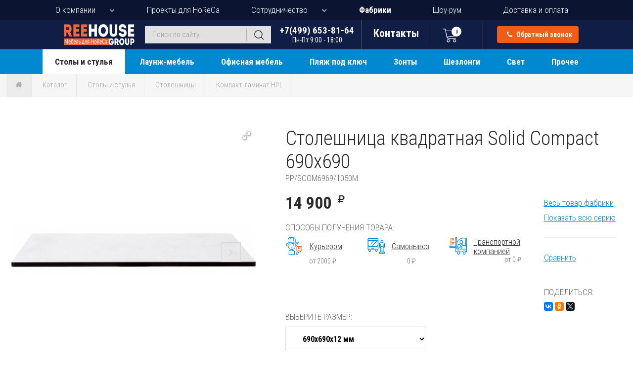

--- FILE ---
content_type: text/html; charset=utf-8
request_url: https://www.i888.ru/katalog/mebel-dlya-horeca/stoleshnicy/compact-laminat/goods-stolesnica-kvadratnaa-166316/
body_size: 24527
content:
<!DOCTYPE html>
<html lang="ru">
<head>
  <!-- Google Tag Manager -->
  <script>(function(w,d,s,l,i){w[l]=w[l]||[];w[l].push({'gtm.start':
  new Date().getTime(),event:'gtm.js'});var f=d.getElementsByTagName(s)[0],
  j=d.createElement(s),dl=l!='dataLayer'?'&l='+l:'';j.async=true;j.src=
  'https://www.googletagmanager.com/gtm.js?id='+i+dl;f.parentNode.insertBefore(j,f);
  })(window,document,'script','dataLayer','GTM-T2DBB2ZB');</script>
  <!-- End Google Tag Manager -->
  <link rel="icon" type="image/png" href="/favicon2.png"> <!-- FAVICON -->
  <meta http-equiv="Content-Type" content="text/html; charset=utf-8" />
  <meta name="viewport" content="width=device-width, initial-scale=1">
    <link rel="stylesheet" type="text/css" href="/css/jquery-ui.min.css?202601131318" />
<link rel="stylesheet" type="text/css" href="/css/owl.carousel.min.css?202601131318" />
<link rel="stylesheet" type="text/css" href="/css/jquery.fancybox.min.css?202601131318" />
<link rel="stylesheet" type="text/css" href="/css/fotorama.css?202601131318" />
<link rel="stylesheet" type="text/css" href="/css/font-awesome-withfontdisplay.min.css?202601131318" />
<link rel="stylesheet" type="text/css" href="/css/style.css?202601131318" />
<link rel="stylesheet" type="text/css" href="/css/style2.css?202601131318" />
<style type="text/css">
/*<![CDATA[*/
  /* Стабильный скролл к блоку доставки на всех размерах экрана */
  #delivery {
    scroll-margin-top: 100px;
  }
  
  @media (max-width: 768px) {
    #delivery {
      scroll-margin-top: 80px;
    }
  }
  
  @media (max-width: 480px) {
    #delivery {
      scroll-margin-top: 60px;
    }
  }
  
  .all_projects_block .project_block.hidden { display: none; }
  .all_projects_more { text-align: center; margin-top: 12px; }
  .all_projects_more .btn-show-more-projects {
    display: inline-block; padding: 10px 18px; border: 1px solid #0088d0;
    color: #0088d0; text-decoration: none; border-radius: 4px; cursor: pointer;
  }
  /* Фикс для корректного отображения на десктопе */
  .all_projects_block { display: flex; flex-wrap: wrap; gap: 25px; }
  .all_projects_block .project_block { float: none; width: calc(33.3333% - 17px); margin: 0 0 25px 0; }
  .all_projects_block::after { content: none; display: none; }
  /* Related products */
  .related-products .product_box.hidden { display: none; }
  .related_products_more { text-align: center; margin-top: 12px; }
  .related_products_more .btn-show-more-related {
    display: inline-block; padding: 10px 18px; border: 1px solid #0088d0;
    color: #0088d0; text-decoration: none; border-radius: 4px; cursor: pointer;
  }
  @media (max-width: 768px) {
    .all_projects_block .project_block { margin: 0 0 15px 0 !important; width: 100%; float: none; }

    .related-products .product_box { margin: 0 0 15px 0 !important; width: 100%; float: none; }
    .related-products.mobile-compressed { display: -webkit-box; display: -ms-flexbox; display: flex; -ms-flex-wrap: nowrap; flex-wrap: nowrap; overflow: hidden; width: 100%; justify-content: flex-start; align-items: flex-start; gap: 5px; height: auto; }
    .related-products.mobile-compressed .product_box { margin: 0 !important; padding: 0 !important; float: none !important; width: 30% !important; max-width: 30% !important; -ms-flex: 0 0 30% !important; flex: 0 0 30% !important; min-width: 0 !important; min-height: 0 !important; height: 200px !important; max-height: 200px !important; overflow: hidden; box-sizing: border-box !important; border: none !important; }
    .related-products.mobile-compressed .product_box > div { -webkit-transform: scale(0.35); transform: scale(0.35); -webkit-transform-origin: top left; transform-origin: top left; width: 285%; }
    .related-products.mobile-compressed::after { display: none !important; content: none !important; }
  }
  @media (max-width: 480px) {
    .related-products.mobile-compressed .product_box { height: 140px !important; max-height: 140px !important; }
  }
/*]]>*/
</style>
<script type="text/javascript" src="/assets/33171ce5/jquery.min.js"></script>
<title>Столешница квадратная PAPATYA Solid Compact 690x690, белый, 690х690х12 мм - купить в Москве в интернет-магазине i888.ru</title>
    <meta name="keywords"	content="Столешница квадратная PAPATYA Solid Compact 690x690 купить, Solid Compact 690x690 оптом, цена, заказ, стоимость, доставка, характеристики, описание, фото" />
      <meta name="description"	content="Столешница квадратная Solid Compact 690x690, белый, 690х690х12 мм - купить оптом и в розницу в интернет-магазине i888.ru. Доставка по Москве и регионам России. Заказывайте Solid Compact 690x690 по тел. +7(499) 653-81-64." />
  
  <meta property="og:type" content="product" />
    <meta property="og:title" content="Столешница квадратная PAPATYA Solid Compact 690x690, белый, 690х690х12 мм - купить в Москве в интернет-магазине i888.ru" />
      <meta property="og:description" content="Столешница квадратная Solid Compact 690x690, белый, 690х690х12 мм - в наличии в интернет-магазине i888.ru. Доставка по Москве и регионам России." />
      <meta property="og:image" content="https://i.reehouse.ru/50r/1acu0_square_500.jpeg" />
  <meta property="og:image:width" content="500" />
  <meta property="og:image:height" content="500" />
      <meta property="og:url" content="https://www.i888.ru/katalog/mebel-dlya-horeca/stoleshnicy/compact-laminat/goods-stolesnica-kvadratnaa-166316/" />
    <meta property="og:site_name" content="i888.ru" />

  <meta name="twitter:card" content="summary_large_image" />
    <meta name="twitter:title" content="Столешница квадратная PAPATYA Solid Compact 690x690, белый, 690х690х12 мм - купить в Москве в интернет-магазине i888.ru" />
      <meta name="twitter:description" content="Столешница квадратная Solid Compact 690x690, белый, 690х690х12 мм - в наличии в интернет-магазине i888.ru. Доставка по Москве и регионам России." />
      <meta name="twitter:image" content="https://i.reehouse.ru/50r/1acu0_square_500.jpeg" />
  
  <script type="application/ld+json">
    {
        "@context": "https://schema.org",
        "@type": "Organization",
        "url": "https://www.i888.ru",
        "logo": "https://www.i888.ru/images/reehouse-logo6-transp.png",
        "name": "ReeHouse Group",
        "address": "Россия, 127549, г. Москва, ул. Бибиревская, д. 8, к.1",
        "email": "info(at)i888.ru",
        "sameAs": [
            "https://vk.com/reehouse_i888",
        ],
        "contactPoint": [
          {
              "@type": "ContactPoint",
              "telephone": "+7-499-653-8164",
              "areaServed": "RU",
              "contactType": "sales",
              "availableLanguage": "Russian"
          },
          {
              "@type": "ContactPoint",
              "telephone": "+7-800-200-7828",
              "areaServed": "RU",
              "contactType": "sales",
              "availableLanguage": "Russian"
          }
        ]
    }
  </script>

  <script type="application/ld+json">
    {
        "@context": "https://schema.org",
        "@type": "Store",
        "@id": "https://www.i888.ru",
        "name": "ReeHouse Group",
        "image": "https://www.i888.ru/images/reehouse-logo6-transp.png",
        "telephone": "+7-499-653-8164",
        "address": {
            "@type": "PostalAddress",
            "streetAddress": "ул. Бибиревская, д. 8, к.1",
            "addressLocality": "Москва",
            "postalCode": "127549",
            "addressCountry": "RU"
        },
        "department": [
            {
                "@type": "Store",
                "image": "https://www.i888.ru/images/reehouse-logo6-transp.png",
                "address": {
                    "@type": "PostalAddress",
                    "streetAddress": "ул. Пионерская, 15, с.1, ТЦ 'Сити'",
                    "addressLocality": "Королев",
                    "postalCode": "141070",
                    "addressCountry": "RU"
                },
                "name": "Лавка уюта",
                "openingHoursSpecification": [
                    {
                        "@type": "OpeningHoursSpecification",
                        "dayOfWeek": [
                            "Friday",
                            "Monday",
                            "Thursday",
                            "Tuesday",
                            "Wednesday"
                        ],
                        "opens": "09:00",
                        "closes": "18:00"
                    }
                ]
            },
            {
                "@type": "Store",
                "image": "https://www.i888.ru/users_files/ckeditor/files/%20проезда%20на%20склад.jpg",
                "address": {
                    "@type": "PostalAddress",
                    "streetAddress": "ул. Хлебозаводская, д.6",
                    "addressLocality": "Мытищи",
                    "postalCode": "141007",
                    "addressCountry": "RU"
                },
                "name": "Лавка уюта",
                "openingHoursSpecification": [
                    {
                        "@type": "OpeningHoursSpecification",
                        "dayOfWeek": [
                            "Friday",
                            "Monday",
                            "Thursday",
                            "Tuesday",
                            "Wednesday"
                        ],
                        "opens": "09:00",
                        "closes": "18:00"
                    }
                ]
            }
        ]
    }
  </script>
</head>
<body><script type="text/javascript" src="/js/jquery.min.js?202601131318"></script>
<script type="text/javascript" src="/js/jquery-ui.min.js?202601131318"></script>
<script type="text/javascript" src="/js/owl.carousel.min.js?202601131318"></script>
<script type="text/javascript" src="/js/jquery.fancybox.min.js?202601131318"></script>
<script type="text/javascript" src="/js/fotorama.js?202601131318"></script>
<script type="text/javascript" src="/js/script_top.js?202601131318"></script>
<script type="text/javascript">
/*<![CDATA[*/
      var common;
      window.activeMenuItem = 497;
      window.commonModule = new Common();
      window.topCartStatusUrl = "/catalog/topCartStatus";
      window.backCallUrl = "/ajax/call";
      window.stockQuantityUrl = "/catalog/getStockQuantity";
      
      // Защита от случайных перезагрузок при скролле на мобильных
      (function() {
        var isScrolling = false;
        var scrollTimeout = null;
        
        // Отслеживаем начало скролла
        window.addEventListener('scroll', function() {
          isScrolling = true;
          clearTimeout(scrollTimeout);
          scrollTimeout = setTimeout(function() {
            isScrolling = false;
          }, 150);
        }, { passive: true });
        
        // Перехватываем попытки перезагрузки во время скролла
        var originalReload = window.location.reload;
        window.location.reload = function() {
          if (isScrolling) {
            console.warn('Prevented reload during scroll');
            return;
          }
          return originalReload.apply(this, arguments);
        };
      })();
/*]]>*/
</script>

<!-- Google Tag Manager (noscript) -->
<noscript><iframe src="https://www.googletagmanager.com/ns.html?id=GTM-T2DBB2ZB"
height="0" width="0" style="display:none;visibility:hidden"></iframe></noscript>
<!-- End Google Tag Manager (noscript) -->  
<header class="site_header fixed-open">
  <nav class="top_navigation">
    <ul>
      <li class="with_sub_menu">
        <a href="javascript:;">О компании</a>
        <ul class="sub_menu sub_menu_top">
          <li><a href="/about">Общая информация</a></li>
          <li><a href="/services">Услуги</a></li>
          <li><a href="/clients">Клиенты</a></li>
          <li><a href="/news">Новости</a></li>
          <li><a href="/print_catalogs">Печатные каталоги</a></li>
          <li><a href="/comments">Отзывы</a></li>
          <li><a href="/contacts">Контакты</a></li>
        </ul>
      </li>
      <li>
        <a href="/projects">Проекты для HoReCa</a>
      </li>
      <li class="with_sub_menu">
        <a href="javascript:;">Сотрудничество</a>
        <ul class="sub_menu sub_menu_top">
          <li><a href="/wholesale_clients/">Оптовым клиентам</a></li>
          <li><a href="/architects_and_designers/">Дизайнерам и архитекторам</a></li>
          <li><a href="/dealers_collaboration/">Дилерам</a></li>
        </ul>
      </li>
      <li>
        <a class="factory-ln" href="/catalog/factoryList/">Фабрики</a>
      </li>
      <li>
        <a href="/room">Шоу-рум</a>
      </li>
      <li>
        <a href="/delivery">Доставка и оплата</a>
      </li>
    </ul>
  </nav>
  <div class="header_container">
    <div class="header_fixed">
      <div class="middle_header">
        <a href="/" class="top_logo"><img src="/images/reehouse-logo6-transp.png" alt="REEHOUSE Group" title="REEHOUSE Group"></a>
        <div class="menu_toggle">
          <span class="line line-1"></span>
          <span class="line line-2"></span>
          <span class="line line-3"></span>
        </div>
        <div class="mobile_menu">
          <div class="mobile_menu_block">
                                    <ul>
              <li>
                <a href="/about"><span>О компании</span></a>
              </li>
                <li class="with_sub_menu menu-with-separator">
                    <a href="javascript:;"><span>Каталог</span></a>
                    <ul class="sub_menu sub_menu_top catalog_menu">
                                                    <ul>
        <li class="with_sub_menu" data-menu="497">
        <a href="/katalog/mebel-dlya-horeca/">Столы и стулья</a>
                    <ul class="sub_menu">
                                          <li class="cat-parent"><a href="/katalog/mebel-dlya-horeca/stulya-i-kresla/">Стулья и кресла</a></li>
                              <li><a href="/katalog/mebel-dlya-horeca/stulya-i-kresla/ulichnie/">Уличные</a></li>
                              <li><a href="/katalog/mebel-dlya-horeca/stulya-i-kresla/barnye/">Барные</a></li>
                              <li><a href="/katalog/mebel-dlya-horeca/stulya-i-kresla/prozrachnye/">Прозрачные</a></li>
                              <li><a href="/katalog/mebel-dlya-horeca/stulya-i-kresla/plastikovye/">Пластиковые</a></li>
                              <li><a href="/katalog/mebel-dlya-horeca/stulya-i-kresla/iz-rotanga/">Из ротанга</a></li>
                              <li><a href="/katalog/mebel-dlya-horeca/stulya-i-kresla/iz-roupa/">Из роупа</a></li>
                              <li><a href="/katalog/mebel-dlya-horeca/stulya-i-kresla/dizajnerskie/">Дизайнерские</a></li>
                              <li><a href="/katalog/mebel-dlya-horeca/stulya-i-kresla/na-metallokarkase/">На металлокаркасе</a></li>
                              <li><a href="/katalog/mebel-dlya-horeca/stulya-i-kresla/na-derevyannyx-nozhkax/">На деревянных ножках</a></li>
                              <li><a href="/katalog/mebel-dlya-horeca/stulya-i-kresla/myagkie/">Мягкие</a></li>
                              <li><a href="/katalog/mebel-dlya-horeca/stulya-i-kresla/banketnye/">Банкетные</a></li>
                              <li><a href="/katalog/mebel-dlya-horeca/stulya-i-kresla/podushki/">Подушки</a></li>
                                            <li class="cat-parent"><a href="/katalog/mebel-dlya-horeca/stoly-i-stoliki/">Столы</a></li>
                              <li><a href="/katalog/mebel-dlya-horeca/stoly-i-stoliki/ulichnye/">Уличные</a></li>
                              <li><a href="/katalog/mebel-dlya-horeca/stoly-i-stoliki/barnye/">Барные</a></li>
                              <li><a href="/katalog/mebel-dlya-horeca/stoly-i-stoliki/kofeinye/">Кофейные</a></li>
                              <li><a href="/katalog/mebel-dlya-horeca/stoly-i-stoliki/plastikovye/">Пластиковые</a></li>
                              <li><a href="/katalog/mebel-dlya-horeca/stoly-i-stoliki/iz-rotanga/">Из ротанга</a></li>
                              <li><a href="/katalog/mebel-dlya-horeca/stoly-i-stoliki/na-metallokarkase/">На металлокаркасе</a></li>
                              <li><a href="/katalog/mebel-dlya-horeca/stoly-i-stoliki/derevyannye/">Деревянные</a></li>
                              <li><a href="/katalog/mebel-dlya-horeca/stoly-i-stoliki/steklyannye/">Стеклянные</a></li>
                              <li><a href="/katalog/mebel-dlya-horeca/stoly-i-stoliki/konsolnye/">Консольные</a></li>
                              <li><a href="/katalog/mebel-dlya-horeca/stoly-i-stoliki/dizaynerskie/">Дизайнерские</a></li>
                              <li><a href="/katalog/mebel-dlya-horeca/stoly-i-stoliki/na-odnoy-nozhke/">На одной ножке</a></li>
                                            <li class="cat-parent"><a href="/katalog/mebel-dlya-horeca/podstolya/">Подстолья</a></li>
                              <li><a href="/katalog/mebel-dlya-horeca/podstolya/ulichnye/">Уличные</a></li>
                              <li><a href="/katalog/mebel-dlya-horeca/podstolya/barnye/">Барные</a></li>
                              <li><a href="/katalog/mebel-dlya-horeca/podstolya/iz-nerzhaveyki/">Из нержавейки</a></li>
                              <li><a href="/katalog/mebel-dlya-horeca/podstolya/plastikovye/">Пластиковые</a></li>
                              <li><a href="/katalog/mebel-dlya-horeca/podstolya/skladnye/">Складные</a></li>
                              <li><a href="/katalog/mebel-dlya-horeca/podstolya/chugunnie/">Чугунные</a></li>
                              <li><a href="/katalog/mebel-dlya-horeca/podstolya/metallicheskie/">Металлические</a></li>
                              <li><a href="/katalog/mebel-dlya-horeca/podstolya/derevyannye/">Деревянные</a></li>
                              <li><a href="/katalog/mebel-dlya-horeca/podstolya/dvoinye/">Двойные</a></li>
                                            <li class="cat-parent"><a href="/katalog/mebel-dlya-horeca/stoleshnicy/">Столешницы</a></li>
                              <li><a href="/katalog/mebel-dlya-horeca/stoleshnicy/ulichnye/">Уличные</a></li>
                              <li><a href="/katalog/mebel-dlya-horeca/stoleshnicy/compact-laminat/">Компакт-ламинат HPL</a></li>
                              <li><a href="/katalog/mebel-dlya-horeca/stoleshnicy/werzalit-topalit/">Werzalit</a></li>
                              <li><a href="/katalog/mebel-dlya-horeca/stoleshnicy/laminirovannye/">Ламинированные</a></li>
                              <li><a href="/katalog/mebel-dlya-horeca/stoleshnicy/shponirovannye/">Шпонированные</a></li>
                              <li><a href="/katalog/mebel-dlya-horeca/stoleshnicy/derevyannye/">Деревянные</a></li>
                              <li><a href="/katalog/mebel-dlya-horeca/stoleshnicy/melaminovye/">Меламиновые</a></li>
                              <li><a href="/katalog/mebel-dlya-horeca/stoleshnicy/plastikovye/">Пластиковые</a></li>
                              <li><a href="/katalog/mebel-dlya-horeca/stoleshnicy/metallicheskie/">Металлические</a></li>
                              <li><a href="/katalog/mebel-dlya-horeca/stoleshnicy/kamennye/">Каменные</a></li>
                              <li><a href="/katalog/mebel-dlya-horeca/stoleshnicy/steklyannye/">Стеклянные</a></li>
                                            <li class="cat-parent"><a href="/katalog/mebel-dlya-horeca/komplekty-mebeli-obedennoy/">Обеденные комплекты</a></li>
                              <li><a href="/katalog/mebel-dlya-horeca/komplekty-mebeli-obedennoy/na-2-persony/">На 2 персоны</a></li>
                              <li><a href="/katalog/mebel-dlya-horeca/komplekty-mebeli-obedennoy/na-4-persony/">На 4 персоны</a></li>
                              <li><a href="/katalog/mebel-dlya-horeca/komplekty-mebeli-obedennoy/na-6-i-bolee-person/">На 6 и более</a></li>
                              <li><a href="/katalog/mebel-dlya-horeca/komplekty-mebeli-obedennoy/komplekty-s-divanami/">Комплекты с диванами</a></li>
                              <li><a href="/katalog/mebel-dlya-horeca/komplekty-mebeli-obedennoy/barnye-komplekty/">Барные комплекты</a></li>
                                          </ul>
                </li>
          <li class="with_sub_menu" data-menu="10617">
        <a href="/katalog/laung-mebel/">Лаунж-мебель</a>
                    <ul class="sub_menu">
                            <li>
                <a href="/katalog/laung-mebel/komplekty-launge-divanov-i-kresel/">
                                    <span>Лаунж-комплекты</span>
                </a>
              </li>
                            <li>
                <a href="/katalog/laung-mebel/laung-kresla/">
                                    <span>Лаунж-кресла</span>
                </a>
              </li>
                            <li>
                <a href="/katalog/laung-mebel/podvesnye-kresla-i-kacheli/">
                                    <span>Подвесные кресла и качели</span>
                </a>
              </li>
                            <li>
                <a href="/katalog/laung-mebel/kushetki/">
                                    <span>Кушетки</span>
                </a>
              </li>
                            <li>
                <a href="/katalog/laung-mebel/pufy-i-banketki/">
                                    <span>Пуфы и банкетки</span>
                </a>
              </li>
                            <li>
                <a href="/katalog/laung-mebel/skamejki/">
                                    <span>Скамейки, лавки</span>
                </a>
              </li>
                                          <li class="cat-parent"><a href="/katalog/laung-mebel/divany/">Диваны</a></li>
                              <li><a href="/katalog/laung-mebel/divany/ulichnye/">Уличные</a></li>
                              <li><a href="/katalog/laung-mebel/divany/interiernye/">Интерьерные</a></li>
                              <li><a href="/katalog/laung-mebel/divany/iz-roupa/">Из роупа</a></li>
                              <li><a href="/katalog/laung-mebel/divany/iz-rotanga/">Из ротанга</a></li>
                              <li><a href="/katalog/laung-mebel/divany/dizajnerskie/">Дизайнерские</a></li>
                              <li><a href="/katalog/laung-mebel/divany/modulnye/">Модульные</a></li>
                              <li><a href="/katalog/laung-mebel/divany/podushki/">Подушки</a></li>
                                          </ul>
                </li>
          <li class="with_sub_menu" data-menu="10621">
        <a href="/katalog/ofisnaya-mebel/">Офисная мебель</a>
                    <ul class="sub_menu">
                            <li>
                <a href="/katalog/ofisnaya-mebel/kresla-dlya-rukovoditelej/">
                                    <span>Кресла для руководителей</span>
                </a>
              </li>
                            <li>
                <a href="/katalog/ofisnaya-mebel/kresla-dlya-personala/">
                                    <span>Кресла для персонала</span>
                </a>
              </li>
                            <li>
                <a href="/katalog/ofisnaya-mebel/kresla-dlya-posetitelej/">
                                    <span>Кресла для посетителей</span>
                </a>
              </li>
                            <li>
                <a href="/katalog/ofisnaya-mebel/kresla-dlya-peregovornyh/">
                                    <span>Кресла для переговорных</span>
                </a>
              </li>
                            <li>
                <a href="/katalog/ofisnaya-mebel/slulya-dlya-konferents-zala/">
                                    <span>Стулья для конференц-зала</span>
                </a>
              </li>
                            <li>
                <a href="/katalog/ofisnaya-mebel/kresla-dlya-zala-ozidaniya/">
                                    <span>Кресла для зала ожидания</span>
                </a>
              </li>
                            <li>
                <a href="/katalog/ofisnaya-mebel/ofisnye-stoly/">
                                    <span>Офисные столы</span>
                </a>
              </li>
                            <li>
                <a href="/katalog/ofisnaya-mebel/stoly-dlya-peregovornoy/">
                                    <span>Столы для переговорной</span>
                </a>
              </li>
                            <li>
                <a href="/katalog/ofisnaya-mebel/ofisnye-divany/">
                                    <span>Офисные диваны</span>
                </a>
              </li>
                            <li>
                <a href="/katalog/ofisnaya-mebel/doski-flipchart/">
                                    <span>Доски-флипчарты</span>
                </a>
              </li>
                                        </ul>
                </li>
          <li class="with_sub_menu" data-menu="519">
        <a href="/katalog/plyazh-pod-kluch/">Пляж под ключ</a>
                    <ul class="sub_menu">
                            <li>
                <a href="/katalog/plyazh-pod-kluch/zonty-plyazhnye/">
                                    <span>Зонты пляжные</span>
                </a>
              </li>
                            <li>
                <a href="/katalog/plyazh-pod-kluch/shezlongi-dlya-plyazha/">
                                    <span>Шезлонги для пляжа</span>
                </a>
              </li>
                            <li>
                <a href="/katalog/plyazh-pod-kluch/pufy/">
                                    <span>Бескаркасные лежаки и пуфы </span>
                </a>
              </li>
                            <li>
                <a href="/katalog/plyazh-pod-kluch/shezlongi-dlya-ivalidov/">
                                    <span>Шезлонги для инвалидов</span>
                </a>
              </li>
                            <li>
                <a href="/katalog/plyazh-pod-kluch/kresla-skladnye/">
                                    <span>Кресла-шезлонги</span>
                </a>
              </li>
                            <li>
                <a href="/katalog/plyazh-pod-kluch/laung-zony/">
                                    <span>Лаунж-зоны и бунгало</span>
                </a>
              </li>
                            <li>
                <a href="/katalog/plyazh-pod-kluch/shatry/">
                                    <span>Шатры и навесы для пляжа</span>
                </a>
              </li>
                            <li>
                <a href="/katalog/plyazh-pod-kluch/dushi/">
                                    <span>Души</span>
                </a>
              </li>
                            <li>
                <a href="/katalog/plyazh-pod-kluch/dorozhki/">
                                    <span>Дорожки</span>
                </a>
              </li>
                            <li>
                <a href="/katalog/plyazh-pod-kluch/musornye-baki/">
                                    <span>Мусорные баки</span>
                </a>
              </li>
                            <li>
                <a href="/katalog/plyazh-pod-kluch/ograzhdeniya/">
                                    <span>Ограждения</span>
                </a>
              </li>
                                        </ul>
                </li>
          <li class="with_sub_menu" data-menu="531">
        <a href="/katalog/zonty-ot-solnca/">Зонты</a>
                    <ul class="sub_menu">
                            <li>
                <a href="/katalog/zonty-ot-solnca/dlya-kafe/">
                                    <span>Для кафе</span>
                </a>
              </li>
                            <li>
                <a href="/katalog/zonty-ot-solnca/plyazhnye/">
                                    <span>Пляжные</span>
                </a>
              </li>
                            <li>
                <a href="/katalog/zonty-ot-solnca/sadovye/">
                                    <span>Садовые</span>
                </a>
              </li>
                            <li>
                <a href="/katalog/zonty-ot-solnca/dizaynerskie/">
                                    <span>Дизайнерские</span>
                </a>
              </li>
                            <li>
                <a href="/katalog/zonty-ot-solnca/zonty-galaxia/">
                                    <span>Зонты Galaxia</span>
                </a>
              </li>
                            <li>
                <a href="/katalog/zonty-ot-solnca/s-dekorativnymi-volanami/">
                                    <span>С декоративными воланами</span>
                </a>
              </li>
                            <li>
                <a href="/katalog/zonty-ot-solnca/shatry-i-navesy/">
                                    <span>Шатры и навесы</span>
                </a>
              </li>
                            <li>
                <a href="/katalog/zonty-ot-solnca/bazy-i-utyazheliteli/">
                                    <span>Базы и утяжелители</span>
                </a>
              </li>
                            <li>
                <a href="/katalog/zonty-ot-solnca/aksessuary/">
                                    <span>Аксессуары для зонтов</span>
                </a>
              </li>
                                        </ul>
                </li>
          <li class="with_sub_menu" data-menu="539">
        <a href="/katalog/shezlongi-i-lezhaki/">Шезлонги</a>
                    <ul class="sub_menu">
                            <li>
                <a href="/katalog/shezlongi-i-lezhaki/plastikovye/">
                                    <span>Пластиковые</span>
                </a>
              </li>
                            <li>
                <a href="/katalog/shezlongi-i-lezhaki/derevyannye/">
                                    <span>Деревянные</span>
                </a>
              </li>
                            <li>
                <a href="/katalog/shezlongi-i-lezhaki/na-metallokarkase/">
                                    <span>На металлокаркасе</span>
                </a>
              </li>
                            <li>
                <a href="/katalog/shezlongi-i-lezhaki/iz-rotanga/">
                                    <span>Плетеные из ротанга</span>
                </a>
              </li>
                            <li>
                <a href="/katalog/shezlongi-i-lezhaki/pletenye-iz-roupa/">
                                    <span>Плетеные из роупа</span>
                </a>
              </li>
                            <li>
                <a href="/katalog/shezlongi-i-lezhaki/myagkij/">
                                    <span>Мягкие</span>
                </a>
              </li>
                            <li>
                <a href="/katalog/shezlongi-i-lezhaki/dlya-spa/">
                                    <span>Для СПА</span>
                </a>
              </li>
                            <li>
                <a href="/katalog/shezlongi-i-lezhaki/dlya-gostinoi/">
                                    <span>Для гостиной</span>
                </a>
              </li>
                            <li>
                <a href="/katalog/shezlongi-i-lezhaki/dizajnerskie/">
                                    <span>Дизайнерские</span>
                </a>
              </li>
                            <li>
                <a href="/katalog/shezlongi-i-lezhaki/aksessuary-dla-sezlongov/">
                                    <span>Аксессуары для шезлонгов</span>
                </a>
              </li>
                            <li>
                <a href="/katalog/shezlongi-i-lezhaki/matrasy-dlya-shezlonga/">
                                    <span>Матрасы</span>
                </a>
              </li>
                                        </ul>
                </li>
          <li class="with_sub_menu" data-menu="545">
        <a href="/katalog/svetilniki/">Свет</a>
                    <ul class="sub_menu">
                            <li>
                <a href="/katalog/svetilniki/ulichnye/">
                                    <span>Уличные светильники</span>
                </a>
              </li>
                            <li>
                <a href="/katalog/svetilniki/podvesnye-potolochnye/">
                                    <span>Подвесные и потолочные</span>
                </a>
              </li>
                            <li>
                <a href="/katalog/svetilniki/nastennye-bra/">
                                    <span>Настенные и бра</span>
                </a>
              </li>
                            <li>
                <a href="/katalog/svetilniki/napolnye-torshery/">
                                    <span>Напольные и торшеры</span>
                </a>
              </li>
                            <li>
                <a href="/katalog/svetilniki/nastolnye/">
                                    <span>Настольные светильники</span>
                </a>
              </li>
                            <li>
                <a href="/katalog/svetilniki/podsvecniki/">
                                    <span>Подсвечники</span>
                </a>
              </li>
                                        </ul>
                </li>
          <li class="with_sub_menu" data-menu="496">
        <a href="/katalog/prochaya-mebel/">Прочее</a>
                    <ul class="sub_menu">
                            <li>
                <a href="/katalog/prochaya-mebel/barnye-stojki/">
                                    <span>Барные стойки</span>
                </a>
              </li>
                            <li>
                <a href="/katalog/prochaya-mebel/kashpo/">
                                    <span>Кашпо и вазы</span>
                </a>
              </li>
                            <li>
                <a href="/katalog/prochaya-mebel/svetyashchayasya/">
                                    <span>Светящаяся мебель</span>
                </a>
              </li>
                            <li>
                <a href="/katalog/prochaya-mebel/detskaya/">
                                    <span>Детская мебель</span>
                </a>
              </li>
                            <li>
                <a href="/katalog/prochaya-mebel/ulichnye-kuhni/">
                                    <span>Кухни уличные</span>
                </a>
              </li>
                            <li>
                <a href="/katalog/prochaya-mebel/mebel-dlya-hraneniya/">
                                    <span>Мебель для хранения</span>
                </a>
              </li>
                            <li>
                <a href="/katalog/prochaya-mebel/predmety-interjera/">
                                    <span>Предметы интерьера</span>
                </a>
              </li>
                            <li>
                <a href="/katalog/prochaya-mebel/veshalki/">
                                    <span>Вешалки</span>
                </a>
              </li>
                            <li>
                <a href="/katalog/prochaya-mebel/kovry-dlya-ulicy/">
                                    <span>Ковры для улицы</span>
                </a>
              </li>
                            <li>
                <a href="/katalog/prochaya-mebel/chehly-dlya-mebeli/">
                                    <span>Чехлы для мебели</span>
                </a>
              </li>
                            <li>
                <a href="/katalog/prochaya-mebel/uzenka/">
                                    <span>Уценка</span>
                </a>
              </li>
                            <li>
                <a href="/katalog/prochaya-mebel/skidky/">
                                    <span>Товары со скидкой</span>
                </a>
              </li>
                                          <li class="cat-parent"><a href="/katalog/prochaya-mebel/posuda/">Посуда</a></li>
                              <li><a href="/katalog/prochaya-mebel/posuda/belye-kofejnye-chashki-iz-farfora/">Белые кофейные чашки</a></li>
                              <li><a href="/katalog/prochaya-mebel/posuda/cvetnye-kofejnye-chashki/">Цветные кофейные чашки</a></li>
                              <li><a href="/katalog/prochaya-mebel/posuda/geizernye-kofevarki/">Гейзерные кофеварки</a></li>
                              <li><a href="/katalog/prochaya-mebel/posuda/farforovye-tarelki-i-bluda/">Тарелки и блюда</a></li>
                              <li><a href="/katalog/prochaya-mebel/posuda/stolovye-pribory/">Столовые приборы</a></li>
                              <li><a href="/katalog/prochaya-mebel/posuda/prochaya-posuda/">Прочее</a></li>
                                          </ul>
                </li>
    </ul>                                            </ul>
                </li>
              <li>
                <a href="/projects"><span>Проекты для HoReCa</span></a>
              </li>
              <li><a href="/services">Услуги</a></li>
              <li class="with_sub_menu menu-with-separator">
                <a href="javascript:;"><span>Сотрудничество</span></a>
                <ul class="sub_menu sub_menu_top">
                  <li><a href="/wholesale_clients/">Оптовым покупателям</a></li>
                  <li><a href="/architects_and_designers/">Дизайнерам</a></li>
                  <li><a href="/dealers_collaboration/">Дилерам</a></li>
                </ul>
              </li>
              <li>
                <a href="/catalog/factoryList/"><span>Фабрики</span></a>
              </li>
              <li>
                <a href="/room"><span>Шоу-рум</span></a>
              </li>
              <li>
                <a href="/delivery"><span>Доставка и оплата</span></a>
              </li>
              <li><a href="/contacts">Контакты</a></li>
            </ul>
          </div>
        </div>
        <form role="search" method="get" class="searchform" action="/search">
        <input maxlength="50" placeholder="Поиск по сайту..." class="search-field" id="ac-search" type="text" value="" name="strSearch" />          <script>
            $('.search-field').autocomplete().data('ui-autocomplete')._renderItem = function(ul, item) {
              return $("<li class='ac-search-result'></li>").data("item.autocomplete", item).append(
                '<a href="' + item.url  + '">  <div class="img"><img loading="lazy" src="' + item.img  + '"></div>  <div class="s-desc">    <span class="name">' + item.name + '</span>    <span class="model">' + item.model + '</span>    <span class="articul">Артикул: ' + item.articul + '</span>  </div>  <div class="price">' + item.price + '</div></a>'
              ).appendTo(ul);
            }

            $('.search-field').autocomplete('widget').addClass('ac-container-list');
          </script>
          <button class="submit"></button>
        </form>
        <div class="contacts_header">
                      <a href="tel:+74996538164" class="top_phone">+7(499) 653-81-64<span>Пн-Пт 9:00 - 18:00</span></a>
                    <a href="/contacts" class="top_email">
            <i class="icon"></i>
            <span>Контакты</span>
          </a>
        </div>
        <div class="top_cart">
          <a href="/cart">
            <span>
              <span class="top_cart_count">0</span>
              <i class="icon"></i>
            </span>
          </a>
          <div class="hidden_cart">
          </div>
        </div>
        <div class="mobile_search">
          <img loading="lazy" src="/svg/default_mobile_search.svg" alt="Поиск" title="Поиск">
        </div>
        <a data-options='{"autoFocus" : false}' data-fancybox data-src="#hidden-form1" href="javascript:;" class="call_me"><i class="fa fa-phone" aria-hidden="true"></i> Обратный звонок</a>
        <div class="mobile-header-actions">
          <div class="mobile_search">
            <img loading="lazy" src="/svg/default_mobile_search.svg" alt="Поиск" title="Поиск">
          </div>
          <a data-options='{"autoFocus" : false}' data-fancybox data-src="#hidden-form1" href="javascript:;" class="call_me"><i class="fa fa-phone" aria-hidden="true"></i> Обратный звонок</a>
          <div class="menu_toggle">
            <span class="line line-1"></span>
            <span class="line line-2"></span>
            <span class="line line-3"></span>
          </div>
        </div>
      </div>
      <nav class="main_navigation">
        <a href="/" class="top_logo2"><img src="/images/logo3.png" alt="REEHOUSE Group 2" title="REEHOUSE Group 2"></a>
                                  <ul>
        <li data-menu="497" class="main_horeca_link">
        <a href="/katalog/mebel-dlya-horeca/">Столы и стулья</a>
                <ul class="sub_menu  w-children">
                              <li>
            <ul class="sub_menu3">
              <li>
                <a href="/katalog/mebel-dlya-horeca/stulya-i-kresla/">
                                      <img class="prev-default" src="/i/svg/f4ccf5da98c58cd3615aff0dceaf9485.svg" alt="Стулья и кресла" title="Стулья и кресла">
                    <img class="prev-white" src="/i/svg/f4ccf5da98c58cd3615aff0dceaf9485_white.svg" alt="Стулья и кресла" title="Стулья и кресла">
                                    <span>Стулья и кресла</span>
                </a>
              </li>
                              <li>
                  <a href="/katalog/mebel-dlya-horeca/stulya-i-kresla/ulichnie/">
                                        <span>Уличные</span>
                  </a>
                </li>
                              <li>
                  <a href="/katalog/mebel-dlya-horeca/stulya-i-kresla/barnye/">
                                        <span>Барные</span>
                  </a>
                </li>
                              <li>
                  <a href="/katalog/mebel-dlya-horeca/stulya-i-kresla/prozrachnye/">
                                        <span>Прозрачные</span>
                  </a>
                </li>
                              <li>
                  <a href="/katalog/mebel-dlya-horeca/stulya-i-kresla/plastikovye/">
                                        <span>Пластиковые</span>
                  </a>
                </li>
                              <li>
                  <a href="/katalog/mebel-dlya-horeca/stulya-i-kresla/iz-rotanga/">
                                        <span>Из ротанга</span>
                  </a>
                </li>
                              <li>
                  <a href="/katalog/mebel-dlya-horeca/stulya-i-kresla/iz-roupa/">
                                        <span>Из роупа</span>
                  </a>
                </li>
                              <li>
                  <a href="/katalog/mebel-dlya-horeca/stulya-i-kresla/dizajnerskie/">
                                        <span>Дизайнерские</span>
                  </a>
                </li>
                              <li>
                  <a href="/katalog/mebel-dlya-horeca/stulya-i-kresla/na-metallokarkase/">
                                        <span>На металлокаркасе</span>
                  </a>
                </li>
                              <li>
                  <a href="/katalog/mebel-dlya-horeca/stulya-i-kresla/na-derevyannyx-nozhkax/">
                                        <span>На деревянных ножках</span>
                  </a>
                </li>
                              <li>
                  <a href="/katalog/mebel-dlya-horeca/stulya-i-kresla/myagkie/">
                                        <span>Мягкие</span>
                  </a>
                </li>
                              <li>
                  <a href="/katalog/mebel-dlya-horeca/stulya-i-kresla/banketnye/">
                                        <span>Банкетные</span>
                  </a>
                </li>
                              <li>
                  <a href="/katalog/mebel-dlya-horeca/stulya-i-kresla/podushki/">
                                        <span>Подушки</span>
                  </a>
                </li>
                          </ul>
          </li>
                    <li>
            <ul class="sub_menu3">
              <li>
                <a href="/katalog/mebel-dlya-horeca/stoly-i-stoliki/">
                                      <img class="prev-default" src="/i/svg/6523c22533ca725c4baaf04f462f95de.svg" alt="Столы" title="Столы">
                    <img class="prev-white" src="/i/svg/6523c22533ca725c4baaf04f462f95de_white.svg" alt="Столы" title="Столы">
                                    <span>Столы</span>
                </a>
              </li>
                              <li>
                  <a href="/katalog/mebel-dlya-horeca/stoly-i-stoliki/ulichnye/">
                                        <span>Уличные</span>
                  </a>
                </li>
                              <li>
                  <a href="/katalog/mebel-dlya-horeca/stoly-i-stoliki/barnye/">
                                        <span>Барные</span>
                  </a>
                </li>
                              <li>
                  <a href="/katalog/mebel-dlya-horeca/stoly-i-stoliki/kofeinye/">
                                        <span>Кофейные</span>
                  </a>
                </li>
                              <li>
                  <a href="/katalog/mebel-dlya-horeca/stoly-i-stoliki/plastikovye/">
                                        <span>Пластиковые</span>
                  </a>
                </li>
                              <li>
                  <a href="/katalog/mebel-dlya-horeca/stoly-i-stoliki/iz-rotanga/">
                                        <span>Из ротанга</span>
                  </a>
                </li>
                              <li>
                  <a href="/katalog/mebel-dlya-horeca/stoly-i-stoliki/na-metallokarkase/">
                                        <span>На металлокаркасе</span>
                  </a>
                </li>
                              <li>
                  <a href="/katalog/mebel-dlya-horeca/stoly-i-stoliki/derevyannye/">
                                        <span>Деревянные</span>
                  </a>
                </li>
                              <li>
                  <a href="/katalog/mebel-dlya-horeca/stoly-i-stoliki/steklyannye/">
                                        <span>Стеклянные</span>
                  </a>
                </li>
                              <li>
                  <a href="/katalog/mebel-dlya-horeca/stoly-i-stoliki/konsolnye/">
                                        <span>Консольные</span>
                  </a>
                </li>
                              <li>
                  <a href="/katalog/mebel-dlya-horeca/stoly-i-stoliki/dizaynerskie/">
                                        <span>Дизайнерские</span>
                  </a>
                </li>
                              <li>
                  <a href="/katalog/mebel-dlya-horeca/stoly-i-stoliki/na-odnoy-nozhke/">
                                        <span>На одной ножке</span>
                  </a>
                </li>
                          </ul>
          </li>
                    <li>
            <ul class="sub_menu3">
              <li>
                <a href="/katalog/mebel-dlya-horeca/podstolya/">
                                      <img class="prev-default" src="/i/svg/cb0b0d3eff837941743d43e66cedb2f9.svg" alt="Подстолья" title="Подстолья">
                    <img class="prev-white" src="/i/svg/cb0b0d3eff837941743d43e66cedb2f9_white.svg" alt="Подстолья" title="Подстолья">
                                    <span>Подстолья</span>
                </a>
              </li>
                              <li>
                  <a href="/katalog/mebel-dlya-horeca/podstolya/ulichnye/">
                                        <span>Уличные</span>
                  </a>
                </li>
                              <li>
                  <a href="/katalog/mebel-dlya-horeca/podstolya/barnye/">
                                        <span>Барные</span>
                  </a>
                </li>
                              <li>
                  <a href="/katalog/mebel-dlya-horeca/podstolya/iz-nerzhaveyki/">
                                        <span>Из нержавейки</span>
                  </a>
                </li>
                              <li>
                  <a href="/katalog/mebel-dlya-horeca/podstolya/plastikovye/">
                                        <span>Пластиковые</span>
                  </a>
                </li>
                              <li>
                  <a href="/katalog/mebel-dlya-horeca/podstolya/skladnye/">
                                        <span>Складные</span>
                  </a>
                </li>
                              <li>
                  <a href="/katalog/mebel-dlya-horeca/podstolya/chugunnie/">
                                        <span>Чугунные</span>
                  </a>
                </li>
                              <li>
                  <a href="/katalog/mebel-dlya-horeca/podstolya/metallicheskie/">
                                        <span>Металлические</span>
                  </a>
                </li>
                              <li>
                  <a href="/katalog/mebel-dlya-horeca/podstolya/derevyannye/">
                                        <span>Деревянные</span>
                  </a>
                </li>
                              <li>
                  <a href="/katalog/mebel-dlya-horeca/podstolya/dvoinye/">
                                        <span>Двойные</span>
                  </a>
                </li>
                          </ul>
          </li>
                    <li>
            <ul class="sub_menu3">
              <li>
                <a href="/katalog/mebel-dlya-horeca/stoleshnicy/">
                                      <img class="prev-default" src="/i/svg/297b665949615748d40d262efbe35c46.svg" alt="Столешницы" title="Столешницы">
                    <img class="prev-white" src="/i/svg/297b665949615748d40d262efbe35c46_white.svg" alt="Столешницы" title="Столешницы">
                                    <span>Столешницы</span>
                </a>
              </li>
                              <li>
                  <a href="/katalog/mebel-dlya-horeca/stoleshnicy/ulichnye/">
                                        <span>Уличные</span>
                  </a>
                </li>
                              <li>
                  <a href="/katalog/mebel-dlya-horeca/stoleshnicy/compact-laminat/">
                                        <span>Компакт-ламинат HPL</span>
                  </a>
                </li>
                              <li>
                  <a href="/katalog/mebel-dlya-horeca/stoleshnicy/werzalit-topalit/">
                                        <span>Werzalit</span>
                  </a>
                </li>
                              <li>
                  <a href="/katalog/mebel-dlya-horeca/stoleshnicy/laminirovannye/">
                                        <span>Ламинированные</span>
                  </a>
                </li>
                              <li>
                  <a href="/katalog/mebel-dlya-horeca/stoleshnicy/shponirovannye/">
                                        <span>Шпонированные</span>
                  </a>
                </li>
                              <li>
                  <a href="/katalog/mebel-dlya-horeca/stoleshnicy/derevyannye/">
                                        <span>Деревянные</span>
                  </a>
                </li>
                              <li>
                  <a href="/katalog/mebel-dlya-horeca/stoleshnicy/melaminovye/">
                                        <span>Меламиновые</span>
                  </a>
                </li>
                              <li>
                  <a href="/katalog/mebel-dlya-horeca/stoleshnicy/plastikovye/">
                                        <span>Пластиковые</span>
                  </a>
                </li>
                              <li>
                  <a href="/katalog/mebel-dlya-horeca/stoleshnicy/metallicheskie/">
                                        <span>Металлические</span>
                  </a>
                </li>
                              <li>
                  <a href="/katalog/mebel-dlya-horeca/stoleshnicy/kamennye/">
                                        <span>Каменные</span>
                  </a>
                </li>
                              <li>
                  <a href="/katalog/mebel-dlya-horeca/stoleshnicy/steklyannye/">
                                        <span>Стеклянные</span>
                  </a>
                </li>
                          </ul>
          </li>
                    <li>
            <ul class="sub_menu3">
              <li>
                <a href="/katalog/mebel-dlya-horeca/komplekty-mebeli-obedennoy/">
                                      <img class="prev-default" src="/i/svg/a1f46dd887deb8017e95f25190236b61.svg" alt="Обеденные комплекты" title="Обеденные комплекты">
                    <img class="prev-white" src="/i/svg/a1f46dd887deb8017e95f25190236b61_white.svg" alt="Обеденные комплекты" title="Обеденные комплекты">
                                    <span>Обеденные комплекты</span>
                </a>
              </li>
                              <li>
                  <a href="/katalog/mebel-dlya-horeca/komplekty-mebeli-obedennoy/na-2-persony/">
                                        <span>На 2 персоны</span>
                  </a>
                </li>
                              <li>
                  <a href="/katalog/mebel-dlya-horeca/komplekty-mebeli-obedennoy/na-4-persony/">
                                        <span>На 4 персоны</span>
                  </a>
                </li>
                              <li>
                  <a href="/katalog/mebel-dlya-horeca/komplekty-mebeli-obedennoy/na-6-i-bolee-person/">
                                        <span>На 6 и более</span>
                  </a>
                </li>
                              <li>
                  <a href="/katalog/mebel-dlya-horeca/komplekty-mebeli-obedennoy/komplekty-s-divanami/">
                                        <span>Комплекты с диванами</span>
                  </a>
                </li>
                              <li>
                  <a href="/katalog/mebel-dlya-horeca/komplekty-mebeli-obedennoy/barnye-komplekty/">
                                        <span>Барные комплекты</span>
                  </a>
                </li>
                          </ul>
          </li>
                  </ul>
              </li>
          <li data-menu="10617" class="main_horeca_link">
        <a href="/katalog/laung-mebel/">Лаунж-мебель</a>
                <ul class="sub_menu  wout-children">
                    <li class="top-menu-first">
                          <ul class="sub_menu1">
                <li>
                  <a href="/katalog/laung-mebel/komplekty-launge-divanov-i-kresel/">
                                        <span>Лаунж-комплекты</span>
                  </a>
                </li>
              </ul>
                          <ul class="sub_menu1">
                <li>
                  <a href="/katalog/laung-mebel/laung-kresla/">
                                        <span>Лаунж-кресла</span>
                  </a>
                </li>
              </ul>
                          <ul class="sub_menu1">
                <li>
                  <a href="/katalog/laung-mebel/podvesnye-kresla-i-kacheli/">
                                        <span>Подвесные кресла и качели</span>
                  </a>
                </li>
              </ul>
                          <ul class="sub_menu1">
                <li>
                  <a href="/katalog/laung-mebel/kushetki/">
                                        <span>Кушетки</span>
                  </a>
                </li>
              </ul>
                          <ul class="sub_menu1">
                <li>
                  <a href="/katalog/laung-mebel/pufy-i-banketki/">
                                        <span>Пуфы и банкетки</span>
                  </a>
                </li>
              </ul>
                          <ul class="sub_menu1">
                <li>
                  <a href="/katalog/laung-mebel/skamejki/">
                                        <span>Скамейки, лавки</span>
                  </a>
                </li>
              </ul>
                      </li>
                              <li>
            <ul class="sub_menu3">
              <li>
                <a href="/katalog/laung-mebel/divany/">
                                    <span>Диваны</span>
                </a>
              </li>
                              <li>
                  <a href="/katalog/laung-mebel/divany/ulichnye/">
                                        <span>Уличные</span>
                  </a>
                </li>
                              <li>
                  <a href="/katalog/laung-mebel/divany/interiernye/">
                                        <span>Интерьерные</span>
                  </a>
                </li>
                              <li>
                  <a href="/katalog/laung-mebel/divany/iz-roupa/">
                                        <span>Из роупа</span>
                  </a>
                </li>
                              <li>
                  <a href="/katalog/laung-mebel/divany/iz-rotanga/">
                                        <span>Из ротанга</span>
                  </a>
                </li>
                              <li>
                  <a href="/katalog/laung-mebel/divany/dizajnerskie/">
                                        <span>Дизайнерские</span>
                  </a>
                </li>
                              <li>
                  <a href="/katalog/laung-mebel/divany/modulnye/">
                                        <span>Модульные</span>
                  </a>
                </li>
                              <li>
                  <a href="/katalog/laung-mebel/divany/podushki/">
                                        <span>Подушки</span>
                  </a>
                </li>
                          </ul>
          </li>
                  </ul>
              </li>
          <li data-menu="10621" class="main_horeca_link">
        <a href="/katalog/ofisnaya-mebel/">Офисная мебель</a>
                <ul class="sub_menu  wout-children">
                    <li class="top-menu-first">
                          <ul class="sub_menu1">
                <li>
                  <a href="/katalog/ofisnaya-mebel/kresla-dlya-rukovoditelej/">
                                        <span>Кресла для руководителей</span>
                  </a>
                </li>
              </ul>
                          <ul class="sub_menu1">
                <li>
                  <a href="/katalog/ofisnaya-mebel/kresla-dlya-personala/">
                                        <span>Кресла для персонала</span>
                  </a>
                </li>
              </ul>
                          <ul class="sub_menu1">
                <li>
                  <a href="/katalog/ofisnaya-mebel/kresla-dlya-posetitelej/">
                                        <span>Кресла для посетителей</span>
                  </a>
                </li>
              </ul>
                          <ul class="sub_menu1">
                <li>
                  <a href="/katalog/ofisnaya-mebel/kresla-dlya-peregovornyh/">
                                        <span>Кресла для переговорных</span>
                  </a>
                </li>
              </ul>
                          <ul class="sub_menu1">
                <li>
                  <a href="/katalog/ofisnaya-mebel/slulya-dlya-konferents-zala/">
                                        <span>Стулья для конференц-зала</span>
                  </a>
                </li>
              </ul>
                          <ul class="sub_menu1">
                <li>
                  <a href="/katalog/ofisnaya-mebel/kresla-dlya-zala-ozidaniya/">
                                        <span>Кресла для зала ожидания</span>
                  </a>
                </li>
              </ul>
                          <ul class="sub_menu1">
                <li>
                  <a href="/katalog/ofisnaya-mebel/ofisnye-stoly/">
                                        <span>Офисные столы</span>
                  </a>
                </li>
              </ul>
                          <ul class="sub_menu1">
                <li>
                  <a href="/katalog/ofisnaya-mebel/stoly-dlya-peregovornoy/">
                                        <span>Столы для переговорной</span>
                  </a>
                </li>
              </ul>
                          <ul class="sub_menu1">
                <li>
                  <a href="/katalog/ofisnaya-mebel/ofisnye-divany/">
                                        <span>Офисные диваны</span>
                  </a>
                </li>
              </ul>
                          <ul class="sub_menu1">
                <li>
                  <a href="/katalog/ofisnaya-mebel/doski-flipchart/">
                                        <span>Доски-флипчарты</span>
                  </a>
                </li>
              </ul>
                      </li>
                            </ul>
              </li>
          <li data-menu="519" class="main_horeca_link">
        <a href="/katalog/plyazh-pod-kluch/">Пляж под ключ</a>
                <ul class="sub_menu  wout-children">
                    <li class="top-menu-first">
                          <ul class="sub_menu1">
                <li>
                  <a href="/katalog/plyazh-pod-kluch/zonty-plyazhnye/">
                                        <span>Зонты пляжные</span>
                  </a>
                </li>
              </ul>
                          <ul class="sub_menu1">
                <li>
                  <a href="/katalog/plyazh-pod-kluch/shezlongi-dlya-plyazha/">
                                        <span>Шезлонги для пляжа</span>
                  </a>
                </li>
              </ul>
                          <ul class="sub_menu1">
                <li>
                  <a href="/katalog/plyazh-pod-kluch/pufy/">
                                        <span>Бескаркасные лежаки и пуфы </span>
                  </a>
                </li>
              </ul>
                          <ul class="sub_menu1">
                <li>
                  <a href="/katalog/plyazh-pod-kluch/shezlongi-dlya-ivalidov/">
                                        <span>Шезлонги для инвалидов</span>
                  </a>
                </li>
              </ul>
                          <ul class="sub_menu1">
                <li>
                  <a href="/katalog/plyazh-pod-kluch/kresla-skladnye/">
                                        <span>Кресла-шезлонги</span>
                  </a>
                </li>
              </ul>
                          <ul class="sub_menu1">
                <li>
                  <a href="/katalog/plyazh-pod-kluch/laung-zony/">
                                        <span>Лаунж-зоны и бунгало</span>
                  </a>
                </li>
              </ul>
                          <ul class="sub_menu1">
                <li>
                  <a href="/katalog/plyazh-pod-kluch/shatry/">
                                        <span>Шатры и навесы для пляжа</span>
                  </a>
                </li>
              </ul>
                          <ul class="sub_menu1">
                <li>
                  <a href="/katalog/plyazh-pod-kluch/dushi/">
                                        <span>Души</span>
                  </a>
                </li>
              </ul>
                          <ul class="sub_menu1">
                <li>
                  <a href="/katalog/plyazh-pod-kluch/dorozhki/">
                                        <span>Дорожки</span>
                  </a>
                </li>
              </ul>
                          <ul class="sub_menu1">
                <li>
                  <a href="/katalog/plyazh-pod-kluch/musornye-baki/">
                                        <span>Мусорные баки</span>
                  </a>
                </li>
              </ul>
                          <ul class="sub_menu1">
                <li>
                  <a href="/katalog/plyazh-pod-kluch/ograzhdeniya/">
                                        <span>Ограждения</span>
                  </a>
                </li>
              </ul>
                      </li>
                            </ul>
              </li>
          <li data-menu="531" class="main_horeca_link">
        <a href="/katalog/zonty-ot-solnca/">Зонты</a>
                <ul class="sub_menu  wout-children">
                    <li class="top-menu-first">
                          <ul class="sub_menu1">
                <li>
                  <a href="/katalog/zonty-ot-solnca/dlya-kafe/">
                                        <span>Для кафе</span>
                  </a>
                </li>
              </ul>
                          <ul class="sub_menu1">
                <li>
                  <a href="/katalog/zonty-ot-solnca/plyazhnye/">
                                        <span>Пляжные</span>
                  </a>
                </li>
              </ul>
                          <ul class="sub_menu1">
                <li>
                  <a href="/katalog/zonty-ot-solnca/sadovye/">
                                        <span>Садовые</span>
                  </a>
                </li>
              </ul>
                          <ul class="sub_menu1">
                <li>
                  <a href="/katalog/zonty-ot-solnca/dizaynerskie/">
                                        <span>Дизайнерские</span>
                  </a>
                </li>
              </ul>
                          <ul class="sub_menu1">
                <li>
                  <a href="/katalog/zonty-ot-solnca/zonty-galaxia/">
                                        <span>Зонты Galaxia</span>
                  </a>
                </li>
              </ul>
                          <ul class="sub_menu1">
                <li>
                  <a href="/katalog/zonty-ot-solnca/s-dekorativnymi-volanami/">
                                        <span>С декоративными воланами</span>
                  </a>
                </li>
              </ul>
                          <ul class="sub_menu1">
                <li>
                  <a href="/katalog/zonty-ot-solnca/shatry-i-navesy/">
                                        <span>Шатры и навесы</span>
                  </a>
                </li>
              </ul>
                          <ul class="sub_menu1">
                <li>
                  <a href="/katalog/zonty-ot-solnca/bazy-i-utyazheliteli/">
                                        <span>Базы и утяжелители</span>
                  </a>
                </li>
              </ul>
                          <ul class="sub_menu1">
                <li>
                  <a href="/katalog/zonty-ot-solnca/aksessuary/">
                                        <span>Аксессуары для зонтов</span>
                  </a>
                </li>
              </ul>
                      </li>
                            </ul>
              </li>
          <li data-menu="539" class="main_horeca_link">
        <a href="/katalog/shezlongi-i-lezhaki/">Шезлонги</a>
                <ul class="sub_menu  wout-children">
                    <li class="top-menu-first">
                          <ul class="sub_menu1">
                <li>
                  <a href="/katalog/shezlongi-i-lezhaki/plastikovye/">
                                        <span>Пластиковые</span>
                  </a>
                </li>
              </ul>
                          <ul class="sub_menu1">
                <li>
                  <a href="/katalog/shezlongi-i-lezhaki/derevyannye/">
                                        <span>Деревянные</span>
                  </a>
                </li>
              </ul>
                          <ul class="sub_menu1">
                <li>
                  <a href="/katalog/shezlongi-i-lezhaki/na-metallokarkase/">
                                        <span>На металлокаркасе</span>
                  </a>
                </li>
              </ul>
                          <ul class="sub_menu1">
                <li>
                  <a href="/katalog/shezlongi-i-lezhaki/iz-rotanga/">
                                        <span>Плетеные из ротанга</span>
                  </a>
                </li>
              </ul>
                          <ul class="sub_menu1">
                <li>
                  <a href="/katalog/shezlongi-i-lezhaki/pletenye-iz-roupa/">
                                        <span>Плетеные из роупа</span>
                  </a>
                </li>
              </ul>
                          <ul class="sub_menu1">
                <li>
                  <a href="/katalog/shezlongi-i-lezhaki/myagkij/">
                                        <span>Мягкие</span>
                  </a>
                </li>
              </ul>
                          <ul class="sub_menu1">
                <li>
                  <a href="/katalog/shezlongi-i-lezhaki/dlya-spa/">
                                        <span>Для СПА</span>
                  </a>
                </li>
              </ul>
                          <ul class="sub_menu1">
                <li>
                  <a href="/katalog/shezlongi-i-lezhaki/dlya-gostinoi/">
                                        <span>Для гостиной</span>
                  </a>
                </li>
              </ul>
                          <ul class="sub_menu1">
                <li>
                  <a href="/katalog/shezlongi-i-lezhaki/dizajnerskie/">
                                        <span>Дизайнерские</span>
                  </a>
                </li>
              </ul>
                          <ul class="sub_menu1">
                <li>
                  <a href="/katalog/shezlongi-i-lezhaki/aksessuary-dla-sezlongov/">
                                        <span>Аксессуары для шезлонгов</span>
                  </a>
                </li>
              </ul>
                          <ul class="sub_menu1">
                <li>
                  <a href="/katalog/shezlongi-i-lezhaki/matrasy-dlya-shezlonga/">
                                        <span>Матрасы</span>
                  </a>
                </li>
              </ul>
                      </li>
                            </ul>
              </li>
          <li data-menu="545" class="main_horeca_link pre-last">
        <a href="/katalog/svetilniki/">Свет</a>
                <ul class="sub_menu  wout-children">
                    <li class="top-menu-first">
                          <ul class="sub_menu1">
                <li>
                  <a href="/katalog/svetilniki/ulichnye/">
                                        <span>Уличные светильники</span>
                  </a>
                </li>
              </ul>
                          <ul class="sub_menu1">
                <li>
                  <a href="/katalog/svetilniki/podvesnye-potolochnye/">
                                        <span>Подвесные и потолочные</span>
                  </a>
                </li>
              </ul>
                          <ul class="sub_menu1">
                <li>
                  <a href="/katalog/svetilniki/nastennye-bra/">
                                        <span>Настенные и бра</span>
                  </a>
                </li>
              </ul>
                          <ul class="sub_menu1">
                <li>
                  <a href="/katalog/svetilniki/napolnye-torshery/">
                                        <span>Напольные и торшеры</span>
                  </a>
                </li>
              </ul>
                          <ul class="sub_menu1">
                <li>
                  <a href="/katalog/svetilniki/nastolnye/">
                                        <span>Настольные светильники</span>
                  </a>
                </li>
              </ul>
                          <ul class="sub_menu1">
                <li>
                  <a href="/katalog/svetilniki/podsvecniki/">
                                        <span>Подсвечники</span>
                  </a>
                </li>
              </ul>
                      </li>
                            </ul>
              </li>
          <li data-menu="496" class="main_horeca_link">
        <a href="/katalog/prochaya-mebel/">Прочее</a>
                <ul class="sub_menu  wout-children">
                    <li class="top-menu-first">
                          <ul class="sub_menu1">
                <li>
                  <a href="/katalog/prochaya-mebel/barnye-stojki/">
                                        <span>Барные стойки</span>
                  </a>
                </li>
              </ul>
                          <ul class="sub_menu1">
                <li>
                  <a href="/katalog/prochaya-mebel/kashpo/">
                                        <span>Кашпо и вазы</span>
                  </a>
                </li>
              </ul>
                          <ul class="sub_menu1">
                <li>
                  <a href="/katalog/prochaya-mebel/svetyashchayasya/">
                                        <span>Светящаяся мебель</span>
                  </a>
                </li>
              </ul>
                          <ul class="sub_menu1">
                <li>
                  <a href="/katalog/prochaya-mebel/detskaya/">
                                        <span>Детская мебель</span>
                  </a>
                </li>
              </ul>
                          <ul class="sub_menu1">
                <li>
                  <a href="/katalog/prochaya-mebel/ulichnye-kuhni/">
                                        <span>Кухни уличные</span>
                  </a>
                </li>
              </ul>
                          <ul class="sub_menu1">
                <li>
                  <a href="/katalog/prochaya-mebel/mebel-dlya-hraneniya/">
                                        <span>Мебель для хранения</span>
                  </a>
                </li>
              </ul>
                          <ul class="sub_menu1">
                <li>
                  <a href="/katalog/prochaya-mebel/predmety-interjera/">
                                        <span>Предметы интерьера</span>
                  </a>
                </li>
              </ul>
                          <ul class="sub_menu1">
                <li>
                  <a href="/katalog/prochaya-mebel/veshalki/">
                                        <span>Вешалки</span>
                  </a>
                </li>
              </ul>
                          <ul class="sub_menu1">
                <li>
                  <a href="/katalog/prochaya-mebel/kovry-dlya-ulicy/">
                                        <span>Ковры для улицы</span>
                  </a>
                </li>
              </ul>
                          <ul class="sub_menu1">
                <li>
                  <a href="/katalog/prochaya-mebel/chehly-dlya-mebeli/">
                                        <span>Чехлы для мебели</span>
                  </a>
                </li>
              </ul>
                          <ul class="sub_menu1">
                <li>
                  <a href="/katalog/prochaya-mebel/uzenka/">
                                        <span>Уценка</span>
                  </a>
                </li>
              </ul>
                          <ul class="sub_menu1">
                <li>
                  <a href="/katalog/prochaya-mebel/skidky/">
                                        <span>Товары со скидкой</span>
                  </a>
                </li>
              </ul>
                      </li>
                              <li>
            <ul class="sub_menu3">
              <li>
                <a href="/katalog/prochaya-mebel/posuda/">
                                    <span>Посуда</span>
                </a>
              </li>
                              <li>
                  <a href="/katalog/prochaya-mebel/posuda/belye-kofejnye-chashki-iz-farfora/">
                                        <span>Белые кофейные чашки</span>
                  </a>
                </li>
                              <li>
                  <a href="/katalog/prochaya-mebel/posuda/cvetnye-kofejnye-chashki/">
                                        <span>Цветные кофейные чашки</span>
                  </a>
                </li>
                              <li>
                  <a href="/katalog/prochaya-mebel/posuda/geizernye-kofevarki/">
                                        <span>Гейзерные кофеварки</span>
                  </a>
                </li>
                              <li>
                  <a href="/katalog/prochaya-mebel/posuda/farforovye-tarelki-i-bluda/">
                                        <span>Тарелки и блюда</span>
                  </a>
                </li>
                              <li>
                  <a href="/katalog/prochaya-mebel/posuda/stolovye-pribory/">
                                        <span>Столовые приборы</span>
                  </a>
                </li>
                              <li>
                  <a href="/katalog/prochaya-mebel/posuda/prochaya-posuda/">
                                        <span>Прочее</span>
                  </a>
                </li>
                          </ul>
          </li>
                  </ul>
              </li>
    </ul>              </nav>
    </div>
  </div>
</header>
<div class="bread_crumbs">
  <div class="content content_home">
    <ul itemscope itemtype="http://schema.org/BreadcrumbList">
      <li itemprop="itemListElement" itemscope itemtype="http://schema.org/ListItem" class="mobile-hidden-breadcrumb">
        <a href="/" class="home_link" itemprop="item">
          <meta itemprop="name" content="Главная"/>
          <meta itemprop="position" content="1" />
          <i class="fa fa-home" aria-hidden="true"></i>
        </a>
      </li>
            <li itemprop="itemListElement" itemscope itemtype="http://schema.org/ListItem" class="breadcrumb-item mobile-hidden-breadcrumb">
        <a href="/katalog/" itemprop="item">
          <meta itemprop="name" content="Каталог"/>
          <meta itemprop="position" content="2" />
          Каталог        </a>
      </li>
            <li itemprop="itemListElement" itemscope itemtype="http://schema.org/ListItem" class="breadcrumb-item mobile-hidden-breadcrumb">
        <a href="/katalog/mebel-dlya-horeca/" itemprop="item">
          <meta itemprop="name" content="Столы и стулья"/>
          <meta itemprop="position" content="3" />
          Столы и стулья        </a>
      </li>
            <li itemprop="itemListElement" itemscope itemtype="http://schema.org/ListItem" class="breadcrumb-item">
        <a href="/katalog/mebel-dlya-horeca/stoleshnicy/" itemprop="item">
          <meta itemprop="name" content="Столешницы"/>
          <meta itemprop="position" content="4" />
          Столешницы        </a>
      </li>
            <li itemprop="itemListElement" itemscope itemtype="http://schema.org/ListItem" class="breadcrumb-item">
        <a href="/katalog/mebel-dlya-horeca/stoleshnicy/compact-laminat/" itemprop="item">
          <meta itemprop="name" content="Компакт-ламинат HPL"/>
          <meta itemprop="position" content="5" />
          Компакт-ламинат HPL        </a>
      </li>
            
    </ul>
  </div>
</div>
<div class="content content_home">
  <div class="top_product" itemscope itemtype="http://schema.org/Product">
    <div class="top_product_left">
      <h1 class="page_title" itemprop="name">Столешница квадратная Solid Compact 690x690</h1>
      <div class="product_article" itemprop="model">PP/SCOM6969/1050M</div>
      <div class="fotorama"
           data-fit="scaledown"
           data-width="500"
           data-maxwidth="100%"
           data-minheight="500"
           data-height="500"
           data-nav="thumbs"
           data-thumbheight="106"
           data-allowfullscreen="true"
      >
                <a
          href="https://i.reehouse.ru/50r/1acu0_square_500.jpeg"
          data-full="https://i.reehouse.ru/50r/1acu0_large_xxx.jpeg"
          title="Столешница квадратная PAPATYA Solid Compact 690x690 компакт-ламинат HPL белый Фото 1"
        >
          <img
            src="https://i.reehouse.ru/50r/1acu0_small_x.jpeg"
            alt="Столешница квадратная PAPATYA Solid Compact 690x690 компакт-ламинат HPL белый Фото 1" title="Столешница квадратная PAPATYA Solid Compact 690x690 компакт-ламинат HPL белый Фото 1" width="106" height="106"
            itemprop="image"
          >
        </a>

        
                  <a
            href="https://i.reehouse.ru/221r/1evtg_square_500.jpeg"
            data-full="https://i.reehouse.ru/221r/1evtg_large_xxx.jpeg"
            title="Столешница квадратная PAPATYA Solid Compact 690x690 компакт-ламинат HPL белый Фото 2"
          >
            <img
              src="https://i.reehouse.ru/221r/1evtg_small_x.jpeg"
              alt="Столешница квадратная PAPATYA Solid Compact 690x690 компакт-ламинат HPL белый Фото 2" title="Столешница квадратная PAPATYA Solid Compact 690x690 компакт-ламинат HPL белый Фото 2" width="106" height="106"
              itemprop="image"
            >
          </a>
                  <a
            href="https://i.reehouse.ru/83m/1acu1_square_500.jpeg"
            data-full="https://i.reehouse.ru/83m/1acu1_large_xxx.jpeg"
            title="Столешница квадратная PAPATYA Solid Compact 690x690 компакт-ламинат HPL белый Фото 3"
          >
            <img
              src="https://i.reehouse.ru/83m/1acu1_small_x.jpeg"
              alt="Столешница квадратная PAPATYA Solid Compact 690x690 компакт-ламинат HPL белый Фото 3" title="Столешница квадратная PAPATYA Solid Compact 690x690 компакт-ламинат HPL белый Фото 3" width="106" height="106"
              itemprop="image"
            >
          </a>
                  <a
            href="https://i.reehouse.ru/5e57/1acu6_square_500.jpeg"
            data-full="https://i.reehouse.ru/5e57/1acu6_large_xxx.jpeg"
            title="Столешница квадратная PAPATYA Solid Compact 690x690 компакт-ламинат HPL белый Фото 4"
          >
            <img
              src="https://i.reehouse.ru/5e57/1acu6_small_x.jpeg"
              alt="Столешница квадратная PAPATYA Solid Compact 690x690 компакт-ламинат HPL белый Фото 4" title="Столешница квадратная PAPATYA Solid Compact 690x690 компакт-ламинат HPL белый Фото 4" width="106" height="106"
              itemprop="image"
            >
          </a>
                  <a
            href="https://i.reehouse.ru/7dy/1actz_square_500.jpeg"
            data-full="https://i.reehouse.ru/7dy/1actz_large_xxx.jpeg"
            title="Столешница квадратная PAPATYA Solid Compact 690x690 компакт-ламинат HPL белый Фото 5"
          >
            <img
              src="https://i.reehouse.ru/7dy/1actz_small_x.jpeg"
              alt="Столешница квадратная PAPATYA Solid Compact 690x690 компакт-ламинат HPL белый Фото 5" title="Столешница квадратная PAPATYA Solid Compact 690x690 компакт-ламинат HPL белый Фото 5" width="106" height="106"
              itemprop="image"
            >
          </a>
                  <a
            href="https://i.reehouse.ru/nxz/1acu2_square_500.jpeg"
            data-full="https://i.reehouse.ru/nxz/1acu2_large_xxx.jpeg"
            title="Столешница квадратная PAPATYA Solid Compact 690x690 компакт-ламинат HPL белый Фото 6"
          >
            <img
              src="https://i.reehouse.ru/nxz/1acu2_small_x.jpeg"
              alt="Столешница квадратная PAPATYA Solid Compact 690x690 компакт-ламинат HPL белый Фото 6" title="Столешница квадратная PAPATYA Solid Compact 690x690 компакт-ламинат HPL белый Фото 6" width="106" height="106"
              itemprop="image"
            >
          </a>
                  <a
            href="https://i.reehouse.ru/29ma/1acn9_square_500.jpeg"
            data-full="https://i.reehouse.ru/29ma/1acn9_large_xxx.jpeg"
            title="Столешница квадратная PAPATYA Solid Compact 690x690 компакт-ламинат HPL белый Фото 7"
          >
            <img
              src="https://i.reehouse.ru/29ma/1acn9_small_x.jpeg"
              alt="Столешница квадратная PAPATYA Solid Compact 690x690 компакт-ламинат HPL белый Фото 7" title="Столешница квадратная PAPATYA Solid Compact 690x690 компакт-ламинат HPL белый Фото 7" width="106" height="106"
              itemprop="image"
            >
          </a>
                  <a
            href="https://i.reehouse.ru/2go4/1acl6_square_500.jpeg"
            data-full="https://i.reehouse.ru/2go4/1acl6_large_xxx.jpeg"
            title="Столешница квадратная PAPATYA Solid Compact 690x690 компакт-ламинат HPL белый Фото 8"
          >
            <img
              src="https://i.reehouse.ru/2go4/1acl6_small_x.jpeg"
              alt="Столешница квадратная PAPATYA Solid Compact 690x690 компакт-ламинат HPL белый Фото 8" title="Столешница квадратная PAPATYA Solid Compact 690x690 компакт-ламинат HPL белый Фото 8" width="106" height="106"
              itemprop="image"
            >
          </a>
                  <a
            href="https://i.reehouse.ru/1jwm/1buqf_square_500.jpeg"
            data-full="https://i.reehouse.ru/1jwm/1buqf_large_xxx.jpeg"
            title="Столешница квадратная PAPATYA Solid Compact 690x690 компакт-ламинат HPL белый Фото 9"
          >
            <img
              src="https://i.reehouse.ru/1jwm/1buqf_small_x.jpeg"
              alt="Столешница квадратная PAPATYA Solid Compact 690x690 компакт-ламинат HPL белый Фото 9" title="Столешница квадратная PAPATYA Solid Compact 690x690 компакт-ламинат HPL белый Фото 9" width="106" height="106"
              itemprop="image"
            >
          </a>
              </div>
      <div class="files-container">
                          </div>

    </div>
    <div class="top_product_right">
      <h1 class="page_title" itemprop="name">Столешница квадратная Solid Compact 690x690</h1>
      <div class="product_article" itemprop="model">PP/SCOM6969/1050M</div>
      <div class="top_product_info" >
        <div class="product_price" itemprop="offers" itemscope="" itemtype="http://schema.org/Offer">
                    <div>

          <link itemprop="availability" href="https://schema.org/PreOrder" />
                    <span class="new_price" itemprop="price" content="14900">
            14 900            <sup itemprop="priceCurrency" content="RUB"><i class="fa fa-rub" aria-hidden="true"></i></sup>
          </span>
                      </div>
          <div class="right">
            <div class="catas">&nbsp;</div>
            <div class="clear"></div>
          </div>
          <div class="clear"></div>
        </div>
                <div class="delivery-color-size">
          <div class="top_product_tilte" id="delivery">Способы получения товара:</div>
          <div class="product_delivery">
              <div class="delivery-option">
                  <a href="/delivery/?link=delivery_courier">
                      <img src="/images/Kurier.svg" alt="Способы получения товара:Курьером" title="Способы получения товара:Курьером">
                      <span>Курьером</span>
                  </a>
                  <br />
                  <div class="delivery-cost">от 2000 ₽</div>

              </div>
            <div class="delivery-option">
                <a href="/delivery/?link=delivery_self">
                  <img src="/images/Dostavka_Samovivoz.svg" alt="Способы получения товара:Самовывоз" title="Способы получения товара:Самовывоз">
                  <span>Самовывоз</span>

                </a>
                <br />
                <div class="delivery-cost">0 ₽</div>

            </div>
            <div class="delivery-option">
                <a href="/delivery/?link=delivery_transport">
                  <img src="/images/transportnaya-kompaniya.svg" alt="Способы получения товара:Транспортной компанией" title="Способы получения товара:Транспортной компанией">
                  <span>Транспортной <br>компанией</span>

                </a>
                <br />
                <div class="delivery-cost">от 0 ₽</div>

            </div>
          </div>
          <div class="modifications">
          
                      <div class="product_size size-line">
                            <div class="top_product_tilte">Выберите размер:</div>
              <select name="size">
                                    <option
                      data-val=""
                      value="490х490х12 мм"
                                                                >
                      490х490х12 мм                    </option>
                                      <option
                      data-val=""
                      value="590х590х12 мм"
                                                                >
                      590х590х12 мм                    </option>
                                      <option
                      data-val=""
                      value="690х690х12 мм"
                       selected                                          >
                      690х690х12 мм                    </option>
                                      <option
                      data-val=""
                      value="790х790х12 мм"
                                                                >
                      790х790х12 мм                    </option>
                                      <option
                      data-val=""
                      value="890х890х12 мм"
                                                                >
                      890х890х12 мм                    </option>
                                      <option
                      data-val=""
                      value="990х990х12 мм"
                                                                >
                      990х990х12 мм                    </option>
                                </select>
            </div>
                    </div>
        </div>
        <div class="product_order">
          <div class="product_order_top">
                        
<span  data-product-id="166316"
  data-availability="under_the_order"
  data-base-text="Под заказ">Под заказ</span>
Доставка ~75 раб. дней                      </div>
                        <div class="product_add_cart">
                                <div 
                  style="display: inline-block;"
                  data-src="#hidden-form3" 
                  href="javascript:;" 
                  class="order_link" 
                  data-product-id="166316"
                  data-href="/cart/incget/pid/166316">
                    Купить
                </div>
                <div class="quantity-block">
                  <button class="quantity-arrow-plus"><i class="fa fa-angle-up" aria-hidden="true"></i></button>
                  <input class="quantity-num" type="number" value="1" />
                  <button class="quantity-arrow-minus"><i class="fa fa-angle-down" aria-hidden="true"></i></button>
                </div>
                              </div>
                  </div>
      </div>
      <div class="top_product_link">
                

        <a class="show_factory" href="/factory/PAPATYA/">Весь товар фабрики</a>        <a class="show_seria" href="/factory/PAPATYA/?seria=Solid+Compact">Показать всю серию</a>        <hr/>
        <a href="javascript:;" class="compare_link" data-href="/catalogModule/frontend/compare/add?item=166316">Сравнить</a>
        <a href="/compare" class="go_compare" style="display: none;">Перейти к сравнению</a>
        <div class="product_share">
          <div class="top_product_tilte">Поделиться:</div>
          <script src="//yastatic.net/es5-shims/0.0.2/es5-shims.min.js" defer="defer"></script>
          <script src="//yastatic.net/share2/share.js" defer="defer"></script>
          <div class="ya-share2" data-services="vkontakte,facebook,odnoklassniki,twitter" data-size="s"></div>
        </div>
      </div>
      <div class="clear"></div>
    </div>
    <div class="clear"></div>
    <div class="product_tab scroll_link">
      <ul>
        <li style="display: none;"><a href="#tabs-1">Характеристики</a></li>
        <li><a href="#tabs-2">Описание</a></li>
                <li><a href="#delivery">Доставка</a></li>
        <li><a href="#tabs-5">Оплата</a></li>
      </ul>
      <div id="tabs-1">
        <h2>Характеристики</h2> 
        <div class="properties_section">
          <div class="characteristics-wrapper collapsed">
  <div class="characteristic_block">
                        <p class="characteristic-item" itemprop="sku" content="PP/SCOM6969/1050M">
        <span>Артикул</span>
        PP/SCOM6969/1050M      </p>
                              <p class="characteristic-item" itemprop="model" content="Solid Compact 690x690">
        <span>Модель</span>
        Solid Compact 690x690      </p>
                              <p class="characteristic-item" itemprop="brand" content="PAPATYA">
        <span>Фабрика</span>
        PAPATYA      </p>
                              <p class="characteristic-item">
        <span>Страна</span>
        Турция      </p>
                              <p class="characteristic-item">
        <span>Размер</span>
        690х690х12 мм      </p>
                              <p class="characteristic-item characteristic-item-blur">
        <span>Длина</span>
        690 мм      </p>
            </div>
  <div class="characteristic_block">
                        <p class="characteristic-item characteristic-item-hidden" itemprop="width" content="690мм">
        <span>Ширина</span>
        690 мм      </p>
                              <p class="characteristic-item characteristic-item-hidden" itemprop="height" content="12мм">
        <span>Высота</span>
        12 мм      </p>
                              <p class="characteristic-item characteristic-item-hidden" itemprop="color" content="белый">
        <span>Цвет</span>
        белый      </p>
                              <p class="characteristic-item characteristic-item-hidden" itemprop="material" content="компакт-ламинат HPL">
        <span>Материал</span>
        компакт-ламинат HPL      </p>
                              <p class="characteristic-item characteristic-item-hidden">
        <span>Форма</span>
        квадратная      </p>
                              <p class="characteristic-item characteristic-item-hidden">
        <span>Тип</span>
        столешница      </p>
            </div>
  <div class="characteristic_block">
                        <p class="characteristic-item characteristic-item-hidden">
        <span>Для улицы</span>
        да      </p>
                              <p class="characteristic-item characteristic-item-hidden">
        <span>Назначение</span>
        универсальная      </p>
                              <p class="characteristic-item characteristic-item-hidden">
        <span>Гарантия</span>
        12 мес.      </p>
                              <p class="characteristic-item characteristic-item-hidden">
        <span>Толщина столешницы</span>
        12 мм      </p>
            </div>
</div>
<button class="characteristics-show-more">
  <span class="characteristics-show-text">Показать всё </span>
  <svg width="12" height="8" viewBox="0 0 12 8" fill="currentColor">
    <path d="M6 8L0 0h12L6 8z"/>
  </svg>
</button>
        </div>
      </div>
            <div id="tabs-2">
        <h2>Описание</h2>
        <div class="content_text" itemprop="description">
          <!--          Comment-->
          <p style="text-align:justify">Квадратная столешница из компакт-ламината для подстольев фабрики <strong>PAPATYA</strong>.</p>

<p style="text-align:justify"><strong>Компакт-ламинат (</strong><strong>HPL)</strong> - это композитный материал из плоских панелей, которые с двух сторон ламинированы пластиком. Столешницы обладают высокой устойчивостью к физическому, механическому и температурному воздействию, а также отличаются высокой прочностью. Ламинированный слой защищает столешницу от различных возможных деформаций и химических воздействий на поверхность. Ламинированные столешницы имеют целый пакет характеристик: ударопрочный материал, защищающий от физических воздействий колющих, режущих и царапающих инструментов. Слой ламината-пленки защищает поверхность от химических воздействий влаги, кофе, уксуса и других.</p>

<p style="text-align:justify">Помимо всего, ламинированные столешницы имеют большую популярность среди потребителей, обусловленную их высокой практичностью в бытовой и коммерческой сфере. Они приятно украшают интерьер и отлично подходят для эксплуатации в кафе, барах и ресторанах.</p>

<p style="text-align:justify"><strong>Особенности:</strong></p>

<ul>
	<li style="text-align:justify">Столешница доступна с плоской или перевернутой скошенной<em> </em>кромкой.</li>
	<li style="text-align:justify">Возможные цвета указаны в палитре на сайте. <a href="/users_files/ckeditor/files/PAPATYA_materials_2025.pdf" target="_blank">Подробнее ознакомиться с палитрой PAPATYA.</a></li>
	<li style="text-align:justify">Все цвета столешниц, кроме белого, не рекомендуется использовать под открытым солнцем.</li>
	<li style="text-align:justify">Все размеры и габариты могут изменяться в пределах допуска &plusmn;5 мм.</li>
	<li style="text-align:justify">Столешницы можно использовать в помещении и на открытом воздухе.</li>
</ul>

<p style="text-align:justify"><a href="/users_files/ckeditor/files/1746622121_tabletops-2025.pdf" target="_blank">Открыть технические характеристики.</a></p>

<p style="text-align:justify"><strong>Для уточнения всех возможных вариантов материала и цвета данного изделия обращайтесь к нашим менеджерам.</strong></p>
          <!--          /Comment-->
        </div>
      </div>
                  <div id="tabs-5">
        <h2>Оплата</h2>
        <div class="pay_tab">
          <div><img src="/images/pay_tab1.png" alt="Способы оплаты:Безналичный расчет" title="Способы оплаты:Безналичный расчет"> <span>Безналичный <br>расчет</span></div>
          <div><img src="/images/pay_tab2.png" alt="Способы оплаты:Оплата наличным способом" title="Способы оплаты:Оплата наличным способом"> <span>Оплата наличным <br>способом</span></div>
          <div><img src="/images/pay_tab4.png" alt="Способы оплаты:Пластиковой картой онлайн" title="Способы оплаты:Пластиковой картой онлайн"> <span>Пластиковой картой <br>онлайн</span></div>
        </div>
                <h2>схожие товары</h2>
        <div class="upsell catalog_product_list same-products">
          
<div data-pid="166340" class="product_box" title="Столешница квадратная">
    <div>
    <a href="/katalog/mebel-dlya-horeca/stoleshnicy/compact-laminat/goods-stolesnica-kvadratnaa-166340/">
      <span class="product_top">
                      </span>
      <span class="product_gallery">
        <img loading="lazy"
             src="https://i.reehouse.ru/q7p/1acxb_medium_x.jpeg"
             alt="Столешница квадратная-thumbs-Фото1"
             title="Столешница квадратная-thumbs-Фото1"
        >
        <span class="product_gallery_inner">
                    <span class="product_gallery_box">
            <span class="product_img">
              <img loading="lazy"
                src="https://i.reehouse.ru/q7p/1acxb_medium_x.jpeg"
                alt="Столешница квадратная-thumbs-Фото2"
                title="Столешница квадратная-thumbs-Фото2"
              >
            </span>
                        <span class="product_img_button"></span>
                      </span>
                    <span class="product_gallery_box">
            <span class="product_img">
              <img loading="lazy"
                src="https://i.reehouse.ru/221r/1evtg_medium_x.jpeg"
                alt="Столешница квадратная-thumbs-Фото3"
                title="Столешница квадратная-thumbs-Фото3"
              >
            </span>
                        <span class="product_img_button"></span>
                      </span>
                    <span class="product_gallery_box">
            <span class="product_img">
              <img loading="lazy"
                src="https://i.reehouse.ru/tg2/1acxc_medium_x.jpeg"
                alt="Столешница квадратная-thumbs-Фото4"
                title="Столешница квадратная-thumbs-Фото4"
              >
            </span>
                        <span class="product_img_button"></span>
                      </span>
                  </span>
      </span>
      <span class="product_desc">
        <span class="product_desc_title">
          <span class="product_desc_title2">Solid Compact 690x690</span>
          <span class="product_desc_title3">Столешница квадратная</span>
        </span>
        <span class="product_desc_attr">
          PAPATYA, Турция                                <span>&nbsp;</span>
                  </span>
        <span class="product_desc_hidden_attr">
                    Размеры:
          <span class="product_size">
                          <span class="arrow_l">690 мм</span>
                                      <span class="arrow_w">690 мм</span>
                                                  <span class="arrow_h">12 мм</span>
                                  </span>
                  </span>
      </span>
      <span class="product_tag_box">
            </span> 
      <span class="product_price_box">
                <span class="presence presence_no"
          data-product-id="166340"
          data-availability="under_the_order"
          data-base-text="Под заказ"
        >Под заказ</span>
        <span class="product_price">14 900<sup><i class="fa fa-rub" aria-hidden="true"></i></sup></span>
        <span class="product_desc_hidden_attr">
          <span class="product_color">
                      </span>
        </span>
      </span>
    </a>
    <div class="extended-bottom">
      <div class="article_number">Артикул: <span>PP/SCOM6969/5056М</span></div>
            <a 
        class="app-add-to-cart-btn btn" 
        href="javascript:;"
        data-href="/cart/incget/pid/166340"
        data-product-id="166340"
        >
          <span>Добавить в заказ</span>
        </a>
      <a class="move-into-cart btn" href="/cart"><span>Оформить заказ</span></a>
          </div>
  </div>
</div>

<div data-pid="82881" class="product_box" title="Столешница квадратная">
    <div>
    <a href="/katalog/mebel-dlya-horeca/stoleshnicy/compact-laminat/goods-stolesnica-kvadratnaa-82881/">
      <span class="product_top">
                      </span>
      <span class="product_gallery">
        <img loading="lazy"
             src="https://i.reehouse.ru/zhg9/1batt_medium_x.jpeg"
             alt="Столешница квадратная-thumbs-Фото1"
             title="Столешница квадратная-thumbs-Фото1"
        >
        <span class="product_gallery_inner">
                    <span class="product_gallery_box">
            <span class="product_img">
              <img loading="lazy"
                src="https://i.reehouse.ru/zhg9/1batt_medium_x.jpeg"
                alt="Столешница квадратная-thumbs-Фото2"
                title="Столешница квадратная-thumbs-Фото2"
              >
            </span>
                        <span class="product_img_button"></span>
                      </span>
                    <span class="product_gallery_box">
            <span class="product_img">
              <img loading="lazy"
                src="https://i.reehouse.ru/6h8g/1e07e_medium_x.jpeg"
                alt="Столешница квадратная-thumbs-Фото3"
                title="Столешница квадратная-thumbs-Фото3"
              >
            </span>
                        <span class="product_img_button"></span>
                      </span>
                    <span class="product_gallery_box">
            <span class="product_img">
              <img loading="lazy"
                src="https://i.reehouse.ru/81tb/1dqdz_medium_x.jpeg"
                alt="Столешница квадратная-thumbs-Фото4"
                title="Столешница квадратная-thumbs-Фото4"
              >
            </span>
                        <span class="product_img_button"></span>
                      </span>
                  </span>
      </span>
      <span class="product_desc">
        <span class="product_desc_title">
          <span class="product_desc_title2">Compact Laminate для подстолья Nemo, Domino, Tiffany, Cross</span>
          <span class="product_desc_title3">Столешница квадратная</span>
        </span>
        <span class="product_desc_attr">
          Scab Design, Италия                                <span>&nbsp;</span>
                  </span>
        <span class="product_desc_hidden_attr">
                    Размеры:
          <span class="product_size">
                          <span class="arrow_l">700 мм</span>
                                      <span class="arrow_w">700 мм</span>
                                                  <span class="arrow_h">10 мм</span>
                                  </span>
                  </span>
      </span>
      <span class="product_tag_box">
            </span> 
      <span class="product_price_box">
                <span class="presence presence_yes"
          data-product-id="82881"
          data-availability="available"
          data-base-text="В наличии"
        >В наличии</span>
        <span class="product_price">17 400<sup><i class="fa fa-rub" aria-hidden="true"></i></sup></span>
        <span class="product_desc_hidden_attr">
          <span class="product_color">
                        <span>Цвета:</span>
                                        <i class="color_marker" style="background-color:RGB(80, 80, 80);border-color: #FFFFFF);" title="темно-серый"></i>
                                                      <i class="color_marker" style="background-color:#F5F5DC;border-color: #FFFFFF;" title="бежевый"></i>
                                                      <i class="color_marker" style="background-color:#A9A9A9;border-color: #FFFFFF;" title="серый"></i>
                                                      <i class="color_marker" style="background-color:#FFFFFF;border-color: lightgrey;" title="белый"></i>
                                                      <i class="color_marker" style="background-color:RGB(185, 168, 158);border-color: #FFFFFF;" title="тортора"></i>
                                                      <i class="color_marker" style="background-color:RGB(70, 68, 81);border-color: #FFFFFF;" title="антрацит"></i>
                                                </span>
        </span>
      </span>
    </a>
    <div class="extended-bottom">
      <div class="article_number">Артикул: <span>005/529787</span></div>
            <a 
        class="app-add-to-cart-btn btn" 
        href="javascript:;"
        data-href="/cart/incget/pid/82881"
        data-product-id="82881"
        >
          <span>Добавить в заказ</span>
        </a>
      <a class="move-into-cart btn" href="/cart"><span>Оформить заказ</span></a>
          </div>
  </div>
</div>

<div data-pid="163403" class="product_box" title="Столешница квадратная">
    <div>
    <a href="/katalog/mebel-dlya-horeca/stoleshnicy/compact-laminat/goods-stolesnica-kvadratnaa-163403/">
      <span class="product_top">
                      </span>
      <span class="product_gallery">
        <img loading="lazy"
             src="https://i.reehouse.ru/12pr/1999n_medium_x.jpeg"
             alt="Столешница квадратная-thumbs-Фото1"
             title="Столешница квадратная-thumbs-Фото1"
        >
        <span class="product_gallery_inner">
                    <span class="product_gallery_box">
            <span class="product_img">
              <img loading="lazy"
                src="https://i.reehouse.ru/12pr/1999n_medium_x.jpeg"
                alt="Столешница квадратная-thumbs-Фото2"
                title="Столешница квадратная-thumbs-Фото2"
              >
            </span>
                        <span class="product_img_button"></span>
                      </span>
                    <span class="product_gallery_box">
            <span class="product_img">
              <img loading="lazy"
                src="https://i.reehouse.ru/1zin/1brgr_medium_x.jpeg"
                alt="Столешница квадратная-thumbs-Фото3"
                title="Столешница квадратная-thumbs-Фото3"
              >
            </span>
                        <span class="product_img_button"></span>
                      </span>
                    <span class="product_gallery_box">
            <span class="product_img">
              <img loading="lazy"
                src="https://i.reehouse.ru/4m70/1d6tn_medium_x.jpeg"
                alt="Столешница квадратная-thumbs-Фото4"
                title="Столешница квадратная-thumbs-Фото4"
              >
            </span>
                        <span class="product_img_button"></span>
                      </span>
                  </span>
      </span>
      <span class="product_desc">
        <span class="product_desc_title">
          <span class="product_desc_title2">Piano Laminato 80x80</span>
          <span class="product_desc_title3">Столешница квадратная</span>
        </span>
        <span class="product_desc_attr">
          Nardi, Италия                                <span>&nbsp;</span>
                  </span>
        <span class="product_desc_hidden_attr">
                    Размеры:
          <span class="product_size">
                          <span class="arrow_l">800 мм</span>
                                      <span class="arrow_w">800 мм</span>
                                                  <span class="arrow_h">10 мм</span>
                                  </span>
                  </span>
      </span>
      <span class="product_tag_box">
            </span> 
      <span class="product_price_box">
                <span class="presence presence_yes"
          data-product-id="163403"
          data-availability="available"
          data-base-text="В наличии"
        >В наличии</span>
        <span class="product_price">19 880<sup><i class="fa fa-rub" aria-hidden="true"></i></sup></span>
        <span class="product_desc_hidden_attr">
          <span class="product_color">
                        <span>Цвета:</span>
                                        <i class="color_marker" style="background-color:#FFFFFF;border-color: lightgrey;" title="белый"></i>
                                                      <i class="color_marker" style="background-color:RGB(70, 68, 81);border-color: #FFFFFF;" title="антрацит"></i>
                                                      <i class="color_marker" style="background-color:RGB(215,215,215);border-color: #FFFFFF;" title="светло-серый"></i>
                                                      <i class="color_marker" style="background-color:RGB(185, 168, 158);border-color: #FFFFFF;" title="тортора"></i>
                                                      <i class="color_marker" style="background-color:#8B4513;border-color: #FFFFFF;" title="коричневый"></i>
                                                      <i class="color_marker" style="background-color:#8B4513;border-color: #FFFFFF;" title="коричневый"></i>
                                                </span>
        </span>
      </span>
    </a>
    <div class="extended-bottom">
      <div class="article_number">Артикул: <span>003/3070810310</span></div>
            <a 
        class="app-add-to-cart-btn btn" 
        href="javascript:;"
        data-href="/cart/incget/pid/163403"
        data-product-id="163403"
        >
          <span>Добавить в заказ</span>
        </a>
      <a class="move-into-cart btn" href="/cart"><span>Оформить заказ</span></a>
          </div>
  </div>
</div>
        </div>
              </div>
      <div id="tabs-6">
      </div>
    </div>
  </div>
</div>
<div style="display: none;" id="hidden-form-sale-request" class="fan-box sale-request">
    <form action="/catalog/saleRequest/product_id/166316">
      <h3>Акция "Большая скидка!"</h3>
      <p>Закажите товары по акции на сумму от 15 000 рублей, и мы сделаем Вам предложение по специальным ценам!</p>
      <input type="text" name="SaleRequest[name]" value="" placeholder="Иванов Иван">
      <input type="email" name="SaleRequest[email]" value="" placeholder="example@mail.ru">
      <input placeholder="+7(ХХХ)ХХХ-ХХ-ХX" class="text" id="hidden_salerequest_user_phone" onchange="js:
                  val = this.value;
                  if (val.length &lt; 17) {
                    $(this).addClass(&#039;error-field&#039;);
                  }
              " type="text" value="" name="SaleRequest[phone]" />      <div class="error"></div>
      <div class="form_submit agree">
        <input type="checkbox" name="UserAgreement[userdata_processing_agmt]" value="check1" id="salerequest-check" checked="checked">
          <span class="rules">Даю своё согласие на законную обработку персональных данных.
              <a href="https://i888.ru/soglasie-na-ispolzovanie-personalnykh-dannykh/" target="_blank">Согласие на обработку персональных данных.</a>
              <a href="https://i888.ru/politica-confidenzialnosti" target="_blank">Политика конфиденциальности.</a>
          </span>
      </div>
      <input type="submit" value="Отправить запрос">
    </form>
    <div class="thx">
      <h3>Спасибо за обращение!</h3>
      <p>Мы сделаем Вам предложение по спеццене в течении 15 минут.</p>
    </div>
  </div>
<!--  templates-->
<script type="text/template" id='product-template'>
  <a href="<%= url%>" class="project_block" title="<%= title%>">
    <span class="project_img">
      <img src="<%= preview%>" alt="Проект:<%= title%>" title="Проект:<%= title%>">
    </span>
    <span class="project_desc">
      <span class="project_category"><%= categoryName%></span>
      <span class="project_title"><%= title%></span>
    </span>
  </a>
</script>
<script type="text/template" id="product-request-btn">
  <a href="#" class="order_link request-price"
     data-pid="<%= id%>"
     data-name="<%= preview_name%>"
     data-model="<%= model%>"
  >
    Запросить цену
  </a>
</script>
<script type="text/template" id="product-buy-btn">
  <div 
    style="display: inline-block;"
    data-fancybox 
    data-src="#hidden-form3" 
    data-href="<%= add_product_cart_href%>"
    href="javascript:;" 
    class="order_link" 
  >
    Купить
  </div>
  <div class="quantity-block">
    <button class="quantity-arrow-plus"><i class="fa fa-angle-up" aria-hidden="true"></i></button>
    <input class="quantity-num" type="number" value="1" />
    <button class="quantity-arrow-minus"><i class="fa fa-angle-down" aria-hidden="true"></i></button>
  </div>
</script>
<script type="text/template" id='listview-template'>
  <div data-pid="<%= product.pid %>" class="product_box" title="<%= product.shortName %>">
    <% if ((product.prices.actual === false) && product.has_button_daesh_skidku) {%>
    <span class="sale-flag"></span>
    <%}%>
    <div>
      <a href="<%= product.url %>">
        <span class="product_top">
          <% if ((product.prices.actual === false) && (product.prices.discount > 0)) {%>
            <span class="label_left">-<%= product.prices.discount %>%</span>
          <%}%>
          <% if (product.has3d) {%>
            <span class="label_right">3d</span>
          <%}%>
        </span>
        <span class="product_gallery">
          <img src="<%= product.firstImageSrc %>" alt="<%= product.longName %>-thumbs-Фото1" title="<%= product.longName %>-thumbs-Фото1">
          <span class ="product_gallery_inner">
            <%_.forEach(product.images, function(img, i) {%>
            <span class="product_gallery_box">
              <span class="product_img">
                <img src="<%= img.src %>" alt="<%= product.longName %>-thumbs-Фото<%=i+2%>" title="<%= product.longName %>-thumbs-Фото<%=i+2%>">
              </span>
              <% if (product.images.length > 1) { %>
              <span class="product_img_button"></span>
              <%}%>
            </span>
            <%})%>
          </span>
        </span>
        <span class="product_desc">
          <span class="product_desc_title">
            <span class="product_desc_title2"><%= product.model %></span>
            <span class="product_desc_title3"><%= product.longName %></span>
          </span>
          <span class="product_desc_attr">
            <%= product.factory %>
            <span>
              <%= product.modifications_text %>
            </span>
          </span>
          <span class="product_desc_hidden_attr">
            <%if (product.props.length > 0) {%>
            Размеры:
            <span class="product_size">
              <%_.forEach(product.props, function(prop, i) {%>
                <span class="<%= prop.cssClass %>"><%= prop.value %></span>
              <%})%>
            </span>
            <%}%>
          </span>
        </span>
        <span class="product_price_box">
          <span class="presence<% if (product.available) { %> presence_yes<% } else { %> presence_no<% } %>"
                data-product-id="<%= product.pid %>"
                data-availability="<%= product.available ? 'available' : 'out_of_stock' %>"
                data-base-text="<%= product.status %>"><%= product.status %></span>
          <span class="product_price"><% if (product.prices.actual !== false) {%><%= product.prices.actual %><sup><i class="fa fa-rub" aria-hidden="true"></i></sup><%}%></span>
          <span class="product_desc_hidden_attr">
            <span class="product_color">
              <% if (product.colors) { %>
              <span>Цвета:</span>
              <%= product.colors %>
              <% } %>
            </span>
          </span>
        </span>
      </a>
      <div class="extended-bottom">
        <div class="article_number">Артикул: <span><%= product.art %></span></div>
        <% if (product.prices.actual === false) {%>
        <a 
          class="app-add-to-cart-btn request-price btn" 
          href="javascript:;" 
          data-pid="<%= product.pid %>" 
          data-product-id="<%= product.pid %>" 
          data-name="<%= product.longName %>" 
          data-model="<%= product.model %>">
            <span>Запросить цену</span>
        </a>
        <% } else { %>
        <a 
          class="app-add-to-cart-btn btn" 
          href="javascript:;"
          data-product-id="<%= product.pid %>"
          data-href="<%= product.in_cart_url %>">
            <span>Добавить в заказ</span>
            
        </a>
        <a class="move-into-cart btn" href="/cart"><span>Оформить заказ</span></a>
        <% } %>
      </div>
    </div>
  </div>
</script><footer class="site_footer">
  <div class="footer_top">
    <div class="content">
      <div class="footer_top1">
        <a class="h1" href="/about">О компании</a>
        <ul>
          <li><a href="/clients">Клиенты</a></li>
          <li><a href="/projects">Проекты</a></li>
          <li><a href="/room">Шоу-рум</a></li>
          <li><a href="/delivery"><span>Доставка и оплата</span></a></li>
          <li><a href="/contacts">Контакты</a></li>
          <li><a href="/article/index">Статьи и советы</a></li>
        </ul>
      </div>
      <div class="footer_top2">
        <span class="h1">Сотрудничество</span>
        <ul>
          <li><a href="/wholesale_clients/">Оптовым клиентам</a></li>
          <li><a href="/architects_and_designers/">Дизайнерам и архитекторам</a></li>
          <li><a href="/dealers_collaboration/">Дилерам</a></li>
        </ul>
        <a href="/katalog/">Товары</a>
        <a href="/obmen_vozvrat">Обмен и возврат</a>
        <a href="/obrazcy-dokumentov/">Образцы документов</a>
      </div>
      <div class="footer_top3">
                <a class="h1" href="/services">Услуги</a>
        <ul>
                      <li><a href="/services_installation_and_repair">Сборка и ремонт зонтов SCOLARO, OFV, FIM, UMBRELLA HOUSE</a></li>
                      <li><a href="/services_set_logo">Нанесение логотипа</a></li>
                      <li><a href="/services_cleaning_umbrella">Чистка зонтов</a></li>
                      <li><a href="/services_installation_furniture">Сборка мебели</a></li>
                      <li><a href="/services_painting_scale_ral">Покраска мебели по шкале RAL</a></li>
                      <li><a href="/services_express_design">Экспресс-дизайн</a></li>
                  </ul>
      </div>
      <div class="footer_top4">
        <div class="footer_phone">
                      <a href="tel:+74996538164">+7(499) 653-81-64</a>
                  </div>
        <div class="footer_address"><a href="mailto:info@i888.ru">info@i888.ru</a>127549, г. Москва, Бибиревская, 8 к.1</div>
        <a data-fancybox  data-options='{"autoFocus" : false}' data-src="#hidden-form1" href="javascript:;" class="call_me"><i class="fa fa-phone" aria-hidden="true"></i> Обратный звонок</a>
      </div>
      <div class="clear"></div>
    </div>
  </div>
  <div class="footer_bottom">
    <div class="content">
      <div class="social_link">
        <a href="https://vk.com/reehouse_i888" class="vk"></a>
        <a href="https://www.pinterest.ru/ReeHouseGroup/" class="pin"></a>
        <a href="https://www.youtube.com/channel/UCEhzNcaQh59V5Gbc3L48TpA" class="youtube"></a>
      </div>

        <p><a href="https://i888.ru/soglasie-na-ispolzovanie-personalnykh-dannykh/" target="_blank">Согласие на обработку персональных данных.</a></p>
        <p><a href="https://i888.ru/politica-confidenzialnosti" target="_blank">Политика конфиденциальности.</a></p>

      <p>Данный сайт носит информационно-справочный характер<br>и ни при каких условиях не является публичной офертой</p>
      <p class="copy">
        This site is protected by reCAPTCHA and the Google
        <a href="https://policies.google.com/privacy">Privacy Policy</a> and
        <a href="https://policies.google.com/terms">Terms of Service</a> apply.
      </p>
      <p>Copyright &copy; ReeHouse Group &copy; i888.ru 2008-2026</p>
    </div>
  </div>
</footer>

<div style="display: none;" id="hidden-form1" class="call_me_form fan-box">
  <div class="form_top"><img loading="lazy" width="195px" src="/images/reehouse-logo6-w.jpg" alt="REEHOUSE Group hidden form 1" title="REEHOUSE Group hidden form 1"></div>
  <form>
    <h3>Обратный звонок</h3>
    <input type="hidden" name="recaptcha">
    <input type="hidden" name="BackCall[request_uri]" value="/katalog/mebel-dlya-horeca/stoleshnicy/compact-laminat/goods-stolesnica-kvadratnaa-166316/"/>
    <input type="hidden" name="form_id" value="hidden-form1">
    <input type="hidden" name="form_page" value="https://www.i888.ru/katalog/mebel-dlya-horeca/stoleshnicy/compact-laminat/goods-stolesnica-kvadratnaa-166316/">
    <input type="text" name="BackCall[name]" value="" placeholder="Иванов Иван">
    <input placeholder="+7(ХХХ)ХХХ-ХХ-ХX" class="text" id="hidden1_user_phone" onchange="js:
                  val = this.value;
                  if (val.length &lt; 17) {
                    $(this).addClass(&#039;error-field&#039;);
                  }
              " type="text" value="" name="BackCall[phone]" />
    <select name="BackCall[call_type]" id="BackCall_call_type">
<option value="">Укажите, что Вас интересует:</option>
<option value="Наличие товара">Наличие товара</option>
<option value="Стоимость">Стоимость</option>
<option value="Характеристики">Характеристики</option>
<option value="Сроки поставки">Сроки поставки</option>
<option value="Другое">Другое</option>
</select>    <div class="error"></div>
    <div class="form_submit agree">
      <input type="checkbox" name="confirm" id="backcall_confirm" required>
        <span class="rules">Даю своё согласие на законную обработку персональных данных.
              <a href="https://i888.ru/soglasie-na-ispolzovanie-personalnykh-dannykh/" target="_blank">Согласие на обработку персональных данных.</a>
              <a href="https://i888.ru/politica-confidenzialnosti" target="_blank">Политика конфиденциальности.</a>
            </span>
    </div>
      <p style="margin-top: 20px;"></p>

      <input type="submit" value="Перезвоните мне">
  </form>
  <div class="thx"><h3>мы вам перезвоним!</h3></div>
</div>
<div style="display: none;" id="hidden-form2" class="order_form fan-box">
  <div class="form_top"><img loading="lazy" width="195px" src="/images/reehouse-logo6-w.jpg" alt="REEHOUSE Group hidden form 2" title="REEHOUSE Group hidden form 2"></div>
  <form>
    <input type="hidden" name="recaptcha">
    <input type="hidden" name="form_id" value="hidden-form2">
    <input type="hidden" name="form_page" value="https://www.i888.ru/katalog/mebel-dlya-horeca/stoleshnicy/compact-laminat/goods-stolesnica-kvadratnaa-166316/">
    <h3>Заказ услуги</h3>
    <div class="order_form_left">
      <input type="text" name="BackCallService[name]" value="" placeholder="Иванов Иван">
      <input placeholder="+7(ХХХ)ХХХ-ХХ-ХX" class="text" id="hidden2_user_phone" onchange="js:
                  val = this.value;
                  if (val.length &lt; 17) {
                    $(this).addClass(&#039;error-field&#039;);
                  }
              " type="text" value="" name="BackCallService[phone]" />      <input type="email" name="BackCallService[email]" value="" placeholder="example@mail.ru">
    </div>
    <div class="order_form_left">
      <select name="BackCallService[service]">
        <option value="">Выбрать услугу</option>
        <option value="Сборка зонтов">Сборка зонтов</option>
        <option value="Нанесение логотипа">Нанесение логотипа</option>
        <option value="Чистка зонтов">Чистка зонтов</option>
        <option value="Ремонтов зонтов">Ремонтов зонтов</option>
        <option value="Сборка мебели">Сборка мебели</option>
        <option value="Покраска мебели">Покраска мебели</option>
        <option value="Экспресс-дизайн">Экспресс-дизайн</option>
      </select>
      <textarea name="BackCallService[question]" placeholder="Ваш комментарий"></textarea>
    </div>
    <div class="clear"></div>
    <div class="error"></div>

      <p style="text-align: center">
          <input type="checkbox" id="user_confirm" name="confirm" value="Yes" required>
          <span class="rules">Даю своё согласие на законную обработку персональных данных.
              <a href="https://i888.ru/soglasie-na-ispolzovanie-personalnykh-dannykh/" target="_blank">Согласие на обработку персональных данных.</a>
              <a href="https://i888.ru/politica-confidenzialnosti" target="_blank">Политика конфиденциальности.</a>
            </span>
      </p>
      <p style="margin-top: 20px;"></p>

    <input type="submit" value="Перезвоните мне">
  </form>
  <div class="thx"><h3>мы вам перезвоним!</h3></div>
</div>

<div style="display: none;" id="hidden-form3" class="thank_box fan-box">
  <div>
    <h3>Поздравляем</h3>
    <p>Товар добавлен в корзину!</p>
    <a href="javascript:;" class="read_more" data-fancybox-close style="white-space: nowrap;">Продолжить покупки</a>
    <a href="/cart" class="order_link">Перейти в корзину</a>
  </div>
</div>

<div style="display: none;" id="hidden-form6" class="fan-box request-price-form">
  <div class="form_top">
    <img loading="lazy" width="195px" src="/images/reehouse-logo6-w.jpg" alt="REEHOUSE Group hidden form 2" title="REEHOUSE Group hidden form 2">
  </div>
  <div class="form-content">
    <h3>Ваш заказ</h3>
    <p class="p-name"></p>
    <form >
      <input type="hidden" name="recaptcha">
      <input type="hidden" name="BackCallRequestProductPrice[product]">
      <input type="hidden" name="form_id" value="hidden-form6">
      <input type="hidden" name="form_page" value="https://www.i888.ru/katalog/mebel-dlya-horeca/stoleshnicy/compact-laminat/goods-stolesnica-kvadratnaa-166316/">
      <div class="order_form_left">
        <input type="text" name="BackCallRequestProductPrice[name]" value="" placeholder="Иванов Иван">
        <input placeholder="+7(ХХХ)ХХХ-ХХ-ХX" class="text" id="hidden6_user_phone" onchange="js:
                    val = this.value;
                    if (val.length &lt; 17) {
                      $(this).addClass(&#039;error-field&#039;);
                    }
                " type="text" value="" name="BackCallRequestProductPrice[phone]" />        <input type="email" name="BackCallRequestProductPrice[email]" value="" placeholder="example@mail.ru">
      </div>
      <div class="request-price-form-left">
        <input type="number" name="BackCallRequestProductPrice[quantity]" value="" placeholder="Требуемое количество">
        <textarea name="BackCallRequestProductPrice[question]" placeholder="Ваш комментарий"></textarea>
      </div>
      <div class="clear"></div>
      <div class="error"></div>
      <div class="form_submit agree">
        <input type="checkbox" name="UserAgreement[userdata_processing_agmt]" value="check1" id="check1" required>
          <span class="rules">Даю своё согласие на законную обработку персональных данных.
              <a href="https://i888.ru/soglasie-na-ispolzovanie-personalnykh-dannykh/" target="_blank">Согласие на обработку персональных данных.</a>
              <a href="https://i888.ru/politica-confidenzialnosti" target="_blank">Политика конфиденциальности.</a>
            </span>

      </div>
      <input type="submit" value="Получить расчет">
    </form>
    <div class="envelope"><div><i>&nbsp;</i><span>Расчёт придёт в течение 1 рабочего дня</span></div></div>
  </div>
  <div class="thx">
    <h3>Благодарим за обращение!</h3>
    <div class="envelope"><div><i>&nbsp;</i><span>Расчёт скоро будет у Вас.</span></div></div>
    <p>После отправки расчета наши специалисты свяжутся с Вами.</p>
  </div>
</div>

<div class="fa fa-angle-up go-top" id="toTop"></div>

<!-- Yandex.Metrika counter -->
<script type="text/javascript" >
   (function(m,e,t,r,i,k,a){m[i]=m[i]||function(){(m[i].a=m[i].a||[]).push(arguments)};
   m[i].l=1*new Date();
   for (var j = 0; j < document.scripts.length; j++) {if (document.scripts[j].src === r) { return; }}
   k=e.createElement(t),a=e.getElementsByTagName(t)[0],k.async=1,k.src=r,a.parentNode.insertBefore(k,a)})
   (window, document, "script", "https://mc.yandex.ru/metrika/tag.js", "ym");

   ym(14051611, "init", {
        clickmap:true,
        trackLinks:true,
        accurateTrackBounce:true
   });
</script>
<noscript><div><img src="https://mc.yandex.ru/watch/14051611" style="position:absolute; left:-9999px;" alt="" /></div></noscript>
<!-- /Yandex.Metrika counter -->
<!-- Varioqub experiments -->
<script type="text/javascript">
(function(e, x, pe, r, i, me, nt){
e[i]=e[i]||function(){(e[i].a=e[i].a||[]).push(arguments)},
me=x.createElement(pe),me.async=1,me.src=r,nt=x.getElementsByTagName(pe)[0],nt.parentNode.insertBefore(me,nt)})
(window, document, 'script', 'https://abt.s3.yandex.net/expjs/latest/exp.js', 'ymab');
ymab('metrika.14051611', 'init'/*, {clientFeatures}, {callback}*/);
</script><script async src="//widgets.mango-office.ru/site/37044"></script>
<!-- BEGIN JIVOSITE CODE {literal} -->
<script defer type='text/javascript'>
(function(){ var widget_id = 'QFZ0xJioWZ';var d=document;var w=window;function l(){
var s = document.createElement('script'); s.type = 'text/javascript'; s.async = true; s.src = '//code.jivosite.com/script/widget/'+widget_id; var ss = document.getElementsByTagName('script')[0]; ss.parentNode.insertBefore(s, ss);}if(d.readyState=='complete'){l();}else{if(w.attachEvent){w.attachEvent('onload',l);}else{w.addEventListener('load',l,false);}}})();</script>
<!-- {/literal} END JIVOSITE CODE -->
<script type="text/javascript" src="/js/underscore-min.js?202601131318" defer="defer"></script>
<script type="text/javascript" src="/assets/12044ffa/jquery.mask.min.js?202601131318" defer="defer"></script>
<script type="text/javascript" src="/js/script.js?202601131318"></script>
<script type="text/javascript" src="/js/product-stock-quantity.js?v=202601131318?202601131318"></script>
<script type="text/javascript" src="/js/mobile-header-scroll.js?v=202601131318?202601131318"></script>
<script type="text/javascript" src="/js/popular-sections.js?v=202601131318?202601131318"></script>
<script type="text/javascript" src="/assets/33171ce5/jui/js/jquery-ui.min.js"></script>
<script type="text/javascript">
/*<![CDATA[*/
    window.productModule = new Product();
    window.productModule.productId = 166316;
    window.toggleProductUrl = "/catalog/toggleProduct";
    window.productModule.values_modification = {"size=490%D1%85490%D1%8512+%D0%BC%D0%BC":166314,"size=590%D1%85590%D1%8512+%D0%BC%D0%BC":166315,"size=690%D1%85690%D1%8512+%D0%BC%D0%BC":166316,"size=790%D1%85790%D1%8512+%D0%BC%D0%BC":166317,"size=890%D1%85890%D1%8512+%D0%BC%D0%BC":166318,"size=990%D1%85990%D1%8512+%D0%BC%D0%BC":166319};
  (function() {
    function initProjectsBlock() {
      var block = document.querySelector('.all_projects_block');
      if (!block) return;
      var items = block.querySelectorAll('.project_block');
      if (!items || !items.length) return;

      // Ищем соседнюю кнопку "Посмотреть ещё" непосредственно после блока
      var moreBtn = null;
      var probe = block.nextElementSibling;
      while (probe && !(probe.classList && probe.classList.contains('read_more'))) {
        probe = probe.nextElementSibling;
      }
      if (probe && probe.classList && probe.classList.contains('read_more')) {
        moreBtn = probe;
      }

      var isMobile = window.matchMedia && window.matchMedia('(max-width: 768px)').matches;
      
      // Сброс всех inline-стилей контейнера перед инициализацией
      block.classList.remove('mobile-compressed');
      block.style.display = '';
      block.style.flexWrap = '';
      block.style.justifyContent = '';
      block.style.alignItems = '';
      block.style.overflow = '';
      block.style.gap = '';
      
      // Сброс стилей всех элементов .project_block
      for (var i = 0; i < items.length; i++) {
        items[i].classList.remove('hidden');
        items[i].style.cssFloat = '';
        items[i].style.float = '';
        items[i].style.width = '';
        items[i].style.margin = '';
        items[i].style.padding = '';
        items[i].style.webkitBoxFlex = '';
        items[i].style.msFlex = '';
        items[i].style.flex = '';
        items[i].style.maxWidth = '';
        items[i].style.minWidth = '';
        items[i].style.boxSizing = '';
        items[i].style.border = '';
        // Сброс стилей внутренних элементов
        var img = items[i].querySelector('.project_img');
        if (img) { img.style.margin = ''; img.style.padding = ''; img.style.display = ''; }
        var desc = items[i].querySelector('.project_desc');
        if (desc) { desc.style.padding = ''; desc.style.fontSize = ''; desc.style.margin = ''; }
        var title = items[i].querySelector('.project_title');
        if (title) { title.style.fontSize = ''; title.style.minHeight = ''; title.style.margin = ''; title.style.lineHeight = ''; }
        var category = items[i].querySelector('.project_category');
        if (category) { category.style.fontSize = ''; }
      }
      
      // Показать кнопку "Посмотреть ещё" если она была скрыта
      if (moreBtn) { moreBtn.style.display = ''; }

      if (isMobile) {
        // Мобильная логика: показываем крупно только первый проект, остальные скрываем
        for (var i = 1; i < items.length; i++) {
          items[i].classList.add('hidden');
        }

        moreBtn.addEventListener('click', function() {
          // Показываем все проекты
          for (var i = 0; i < items.length; i++) {
            items[i].classList.remove('hidden');
          }
          if (moreBtn) { moreBtn.style.display = 'none'; }
        });

        // На мобильном кнопка нужна всегда
      } else {
        // Десктоп: показываем только первые 3, остальные скрываем до клика
        if (items.length > 3) {
          for (var i = 3; i < items.length; i++) {
            items[i].classList.add('hidden');
          }
          if (moreBtn) moreBtn.addEventListener('click', function() {
            var hidden = block.querySelectorAll('.project_block.hidden');
            for (var j = 0; j < hidden.length; j++) {
              hidden[j].classList.remove('hidden');
            }
            if (moreBtn) moreBtn.style.display = 'none';
          });
        }
      }
    }

    function initRelatedProducts() {
      var rel = document.querySelector('.related-products');
      if (!rel) return;
      var items = rel.querySelectorAll('.product_box');
      if (!items || !items.length) return;

      // Ищем существующую кнопку "Посмотреть ещё"
      var container = rel.parentNode || document;
      var moreBtn = container.querySelector('a.read_more, .read_more a, .read_more');

      var isMobile = window.matchMedia && window.matchMedia('(max-width: 768px)').matches;
      
      // Сброс всех inline-стилей контейнера перед инициализацией
      rel.classList.remove('mobile-compressed');
      rel.style.display = '';
      rel.style.webkitBoxOrient = '';
      rel.style.webkitBoxDirection = '';
      rel.style.webkitFlexDirection = '';
      rel.style.msFlexDirection = '';
      rel.style.flexDirection = '';
      rel.style.webkitFlexWrap = '';
      rel.style.msFlexWrap = '';
      rel.style.flexWrap = '';
      rel.style.overflow = '';
      rel.style.gap = '';
      
      // Сброс стилей всех элементов .product_box
      for (var i = 0; i < items.length; i++) {
        items[i].classList.remove('hidden');
        items[i].style.cssFloat = '';
        items[i].style.float = '';
        items[i].style.width = '';
        items[i].style.margin = '';
        items[i].style.padding = '';
        items[i].style.webkitBoxFlex = '';
        items[i].style.msFlex = '';
        items[i].style.flex = '';
        items[i].style.maxWidth = '';
        items[i].style.minWidth = '';
        items[i].style.boxSizing = '';
        items[i].style.border = '';
        items[i].style.minHeight = '';
        items[i].style.height = '';
        items[i].style.maxHeight = '';
        items[i].style.overflow = '';
      }
      
      // Показать кнопку "Посмотреть ещё" если она была скрыта
      if (moreBtn) { moreBtn.style.display = ''; }

      if (isMobile) {
        // Мобильная логика: ужимаем в одну строку все превью до клика (показываем весь контент, но каждый блок становится компактным)
        rel.classList.add('mobile-compressed');
        rel.style.display = 'flex';
        rel.style.webkitBoxOrient = 'horizontal';
        rel.style.webkitBoxDirection = 'normal';
        rel.style.webkitFlexDirection = 'row';
        rel.style.msFlexDirection = 'row';
        rel.style.flexDirection = 'row';
        rel.style.webkitFlexWrap = 'nowrap';
        rel.style.msFlexWrap = 'nowrap';
        rel.style.flexWrap = 'nowrap';
        rel.style.overflow = 'hidden';
        rel.style.gap = '5px';

        var count = items.length;
        for (var i = 0; i < items.length; i++) {
          items[i].style.cssFloat = 'none';
          items[i].style.float = 'none';
          items[i].style.width = '30%';
          items[i].style.margin = '0';
          items[i].style.padding = '0';
          items[i].style.webkitBoxFlex = '0';
          items[i].style.msFlex = '0 0 30%';
          items[i].style.flex = '0 0 30%';
          items[i].style.maxWidth = '30%';
          items[i].style.minWidth = '0';
          items[i].style.boxSizing = 'border-box';
          items[i].style.border = 'none';
          // Устанавливаем высоту в зависимости от ширины экрана
          var boxHeight = window.innerWidth <= 480 ? '140px' : '200px';
          items[i].style.minHeight = '0';
          items[i].style.height = boxHeight;
          items[i].style.maxHeight = boxHeight;
          items[i].style.overflow = 'hidden';
          // Показываем только первые 3 товара в ужатом режиме
          if (i >= 3) {
            items[i].classList.add('hidden');
          }
        }

        if (moreBtn) {
          moreBtn.addEventListener('click', function() {
            // Разворачиваем в обычный крупный вертикальный список
            rel.classList.remove('mobile-compressed');
            rel.style.display = '';
            rel.style.webkitBoxOrient = '';
            rel.style.webkitBoxDirection = '';
            rel.style.webkitFlexDirection = '';
            rel.style.msFlexDirection = '';
            rel.style.flexDirection = '';
            rel.style.webkitFlexWrap = '';
            rel.style.msFlexWrap = '';
            rel.style.flexWrap = '';
            rel.style.overflow = '';
            rel.style.gap = '';
          for (var i = 0; i < items.length; i++) {
              items[i].style.cssFloat = '';
              items[i].style.float = '';
              items[i].style.width = '';
              items[i].style.margin = '';
              items[i].style.padding = '';
              items[i].style.webkitBoxFlex = '';
              items[i].style.msFlex = '';
              items[i].style.flex = '';
              items[i].style.maxWidth = '';
              items[i].style.minWidth = '';
              items[i].style.boxSizing = '';
              items[i].style.border = '';
              items[i].style.minHeight = '';
              items[i].style.height = '';
              items[i].style.maxHeight = '';
              items[i].style.overflow = '';
              items[i].classList.remove('hidden');
            }
            if (moreBtn) { moreBtn.style.display = 'none'; }
          });
        }
      } else {
        // Десктоп: оставляем существующую логику/кнопку "Посмотреть ещё" без вмешательства
        // Просто убеждаемся что все элементы видны
        for (var i = 0; i < items.length; i++) {
          items[i].classList.remove('hidden');
        }
      }
    }

    // Characteristics toggle (mobile only)
    function initCharacteristicsToggle() {
      var wrapper = document.querySelector('.characteristics-wrapper');
      var button = document.querySelector('.characteristics-show-more');
      
      if (!wrapper || !button) return;
      
      function checkMobile() {
        var isMobile = window.innerWidth <= 599;
        
        if (!isMobile) {
          wrapper.classList.remove('collapsed', 'expanded');
          button.style.display = 'none';
        } else {
          if (!wrapper.classList.contains('expanded')) {
            wrapper.classList.add('collapsed');
            button.style.display = 'flex';
          } else {
            button.style.display = 'flex';
          }
        }
      }
      
      button.addEventListener('click', function(e) {
        e.preventDefault();
        var textSpan = button.querySelector('.characteristics-show-text');
        
        if (wrapper.classList.contains('expanded')) {
          wrapper.classList.remove('expanded');
          wrapper.classList.add('collapsed');
          if (textSpan) textSpan.textContent = 'Показать всё ';
        } else {
          wrapper.classList.remove('collapsed');
          wrapper.classList.add('expanded');
          if (textSpan) textSpan.textContent = 'Скрыть ';
        }
      });
      
      checkMobile();
      window.addEventListener('resize', checkMobile);
    }

    if (document.readyState === 'loading') {
      document.addEventListener('DOMContentLoaded', function() {
        initProjectsBlock();
        initRelatedProducts();
        initCharacteristicsToggle();
      });
    } else {
      initProjectsBlock();
      initRelatedProducts();
      initCharacteristicsToggle();
    }
    
    // Глобальная функция для сброса состояния блоков при смене варианта товара
    window.resetProjectsAndRelatedState = function() {
      initProjectsBlock();
      initRelatedProducts();
    };
  })();
jQuery(function($) {

      window.token_name = 'token';
      window.token_value = 'ZnVnbFNxdTRKb01WaW9QVFFjNWhWeU9ZWTNkMXM2bnDFTaUUJzDJrwFlqKMlwSE15FOd0th-f6ATJ2UL3rtNSg==';
    
        $('#hidden_salerequest_user_phone').mask(maskMethod, {'onComplete':function(cep, event, currentField) {
                    currentField.removeClass('error-field');
                    currentField.addClass('success-field', 400).delay(400).removeClass('success-field', 900);
                   },'onKeyPress':function(cep, event, currentField, options) {
                    // номер телефона отформатировался - обновляем значение
                    var formattedPhone = PhoneFormatter.formatPhone({'phone': cep, 'only_with_codes': true});

                    if (!formattedPhone) formattedPhone = cep;
                    if (formattedPhone.charAt(0) == '+') currentField.val(formattedPhone);

                    // обновляем маску
                    currentField.mask(maskMethod, options);
                  }});
jQuery('#ac-search').autocomplete({'minLength':'2','showAnim':'fold','select': function(event, ui) {
                    window.location.href = ui.item.url;
                    return false;
                  },'source':'\x2Fcatalog\x2FseachProductAutoComplete'});
        $('#hidden1_user_phone').mask(maskMethod, {'onComplete':function(cep, event, currentField) {
                    currentField.removeClass('error-field');
                    currentField.addClass('success-field', 400).delay(400).removeClass('success-field', 900);
                   },'onKeyPress':function(cep, event, currentField, options) {
                    // номер телефона отформатировался - обновляем значение
                    var formattedPhone = PhoneFormatter.formatPhone({'phone': cep, 'only_with_codes': true});

                    if (!formattedPhone) formattedPhone = cep;
                    if (formattedPhone.charAt(0) == '+') currentField.val(formattedPhone);

                    // обновляем маску
                    currentField.mask(maskMethod, options);
                  }});
        $('#hidden2_user_phone').mask(maskMethod, {'onComplete':function(cep, event, currentField) {
                    currentField.removeClass('error-field');
                    currentField.addClass('success-field', 400).delay(400).removeClass('success-field', 900);
                   },'onKeyPress':function(cep, event, currentField, options) {
                    // номер телефона отформатировался - обновляем значение
                    var formattedPhone = PhoneFormatter.formatPhone({'phone': cep, 'only_with_codes': true});

                    if (!formattedPhone) formattedPhone = cep;
                    if (formattedPhone.charAt(0) == '+') currentField.val(formattedPhone);

                    // обновляем маску
                    currentField.mask(maskMethod, options);
                  }});
        $('#hidden6_user_phone').mask(maskMethod, {'onComplete':function(cep, event, currentField) {
                      currentField.removeClass('error-field');
                      currentField.addClass('success-field', 400).delay(400).removeClass('success-field', 900);
                     },'onKeyPress':function(cep, event, currentField, options) {
                      // номер телефона отформатировался - обновляем значение
                      var formattedPhone = PhoneFormatter.formatPhone({'phone': cep, 'only_with_codes': true});

                      if (!formattedPhone) formattedPhone = cep;
                      if (formattedPhone.charAt(0) == '+') currentField.val(formattedPhone);

                      // обновляем маску
                      currentField.mask(maskMethod, options);
                    }});
});
/*]]>*/
</script>
</body>
</html>


--- FILE ---
content_type: text/html; charset=utf-8
request_url: https://www.i888.ru/catalog/getStockQuantity
body_size: -17
content:
{"status":"success","data":{"82881":{"text":" 2 \u0448\u0442.","hasQuantity":true},"163403":{"text":" 1 \u0448\u0442.","hasQuantity":true}}}

--- FILE ---
content_type: application/javascript
request_url: https://www.i888.ru/js/script_top.js?202601131318
body_size: 1087
content:
var Common = function () {
  this.init = function () {
    $(".request-price-form form").submit(
      $.proxy(this.requestPriceSubmit, this)
    );
    $(".call_me_form form").submit($.proxy(this.backCallSubmit, this));
    $(".order_form form").submit($.proxy(this.backCallSubmit, this));
    $("[data-fancybox]").fancybox({
      afterClose: function (event) {
        this.$content.find("form").trigger("reset");
        this.$content.find("form").show();
        this.$content.closest("div").find(".thx").hide();
        this.$content.find(".error").html("").hide();
      },
    });
    $("[data-menu=" + window.activeMenuItem + "]").addClass("active");
  };

  this.requestPriceSubmit = function (event) {
    $(event.currentTarget).closest("div").find(".error").text("").hide();
    var _instance = this;
    $.post(
      window.backCallUrl,
      $(event.currentTarget).serialize(),
      function (result) {
        if (result.code == 1) {
          $(".request-price-form .form-content").hide();
          $(".request-price-form .thx").show();
        } else {
          $(event.currentTarget)
            .closest("div")
            .find(".error")
            .html(result.html)
            .show();
        }
      },
      "json"
    );
    return false;
  };

  this.requestPriceModalOpen = function (el) {
    $(".request-price-form .thx").hide();
    $(".request-price-form .form-content").show();

    var pid = el.data("pid");
    if (!pid) {
      return false;
    }
    $(".p-name").text(el.data("name") + " " + el.data("model"));
    $(".request-price-form input[name$=\\[product\\]]").val(pid);
    $.fancybox.open({
      src: "#hidden-form6",
      opts: {
        toolbar: false,
        smallBtn: true,
        autoFocus: false,
        afterClose: function (event) {
          this.$content.find("form").trigger("reset");
          this.$content.find("form").show();
          this.$content.find(".error").html("").hide();
        },
      },
      modal: true,
    });
  };

  this.setLocation = function (curLoc) {
    try {
      history.pushState(null, null, curLoc);
      return;
    } catch (e) {}
    location.hash = "#" + curLoc;
  };

  this.addProductIntoCart = function (pid, href, quantity) {
    let resolve;
    let result$ = new Promise((_resolve, _reject) => {
      resolve = _resolve;
    });
    let _instance = this;
    $.post(
      href,
      { quantity: quantity },
      function (data) {
        if (data.countProductTotal != undefined) {
          $(".top_cart .top_cart_count").text(data.countProductTotal);
          _instance.drawProductNotification(pid, quantity); // common module should be initialized
        }
        resolve();
      },
      "json"
    );

    return result$;
  };

  this.drawProductNotification = function (pid, quantity) {
    $.get(
      window.topCartStatusUrl,
      { pid: pid, quantity: quantity },
      function (data) {
        $(".hidden_cart").html(data);
        $(".top_cart").addClass("visible");
      }
    );
  };

  this.backCallSubmit = function (event) {
    $(event.currentTarget).closest("div").find(".error").text("").hide();
    var _instance = this;
    $.post(
      window.backCallUrl,
      $(event.currentTarget).serialize(),
      function (result) {
        if (result.code == 1) {
          let is_hidden_form =  ($(event.currentTarget).closest("div").find(".thx").hasClass('no_hidden_form')) ? true : false;
          console.log(is_hidden_form);
          if (is_hidden_form) {
            let window_form_id = $(event.currentTarget).closest(".call_me_form").find('.form_answer').attr('id');

            $.fancybox.open({
              src: "#" + window_form_id,
              opts: {
                toolbar: false,
                smallBtn: true,
                autoFocus: false,
                afterClose: function (event) {
                  this.$content.find("form").trigger("reset");
                  this.$content.find("form").show();
                  this.$content.find(".error").html("").hide();
                },
              },
              modal: true,
            });

            $(event.currentTarget).closest("div").find(".thx").show();
          } else {
            $(event.currentTarget).closest("div").find(".thx").show();
            $(event.currentTarget).hide();
          }

        } else {
          $(event.currentTarget)
            .closest("div")
            .find(".error")
            .html(result.html)
            .show();
        }
      },
      "json"
    );
    return false;
  };

  $(document).ready(() => {
    this.init();
  });
};


--- FILE ---
content_type: image/svg+xml
request_url: https://www.i888.ru/images/Kurier.svg
body_size: 3677
content:
<?xml version="1.0" encoding="utf-8"?>
<!-- Generator: Adobe Illustrator 21.1.0, SVG Export Plug-In . SVG Version: 6.00 Build 0)  -->
<svg version="1.1" id="Слой_1" xmlns="http://www.w3.org/2000/svg" xmlns:xlink="http://www.w3.org/1999/xlink" x="0px" y="0px"
	 viewBox="0 0 512 512" style="enable-background:new 0 0 512 512;" xml:space="preserve">
<style type="text/css">
	.st0{fill:#0088D0;}
	.st1{fill:#F35C14;}
</style>
<path class="st0" d="M220.1,289.8c3-3,3-8,0-11s-8-3-11,0c-5.2,5.2-12.1,8.1-19.4,8.1s-14.3-2.9-19.4-8.1c-3-3-8-3-11,0
	c-3.1,3-3.1,8,0,11c8.1,8.1,19,12.6,30.5,12.6C201.1,302.5,211.9,298,220.1,289.8z"/>
<path class="st0" d="M236.2,243.2c4.3,0,7.8-3.5,7.8-7.8v-23.8c0-4.3-3.5-7.8-7.8-7.8c-4.3,0-7.8,3.5-7.8,7.8v23.8
	C228.4,239.7,231.9,243.2,236.2,243.2z"/>
<path class="st0" d="M143.1,203.9c-4.3,0-7.8,3.5-7.8,7.8v23.8c0,4.3,3.5,7.8,7.8,7.8s7.8-3.5,7.8-7.8v-23.8
	C150.9,207.4,147.4,203.9,143.1,203.9z"/>
<path class="st0" d="M230.3,375h-7.5v-14.3c43.2-13.3,75.4-51.7,79.4-98.2c2.7,0.5,5.4,0.7,8.2,0.7c25.8,0,46.9-21,46.9-46.9
	c0-7.6-1.8-15-5.3-21.6c27.8-8.7,34.9-25.5,34.9-47.1c0-4.3-3.5-7.8-7.8-7.8h-76.4V67.4c0-37.1-30.2-67.4-67.4-67.4H144
	c-37.1,0-67.4,30.2-67.4,67.4V75c0,4.3,3.5,7.8,7.8,7.8s7.8-3.5,7.8-7.8v-7.7c0-28.5,23.2-51.7,51.8-51.7h11.6
	c-14.8,12.4-24.3,31-24.3,51.7v72.4h-39v-33.5c0-4.3-3.5-7.8-7.8-7.8s-7.8,3.5-7.8,7.8l0,63.9c-2.6-0.4-5.2-0.7-7.8-0.7
	c-25.8,0-46.9,21-46.9,46.9s21,46.9,46.9,46.9c2.8,0,5.5-0.3,8.2-0.7c2.3,26.5,13.6,51.1,32.7,70.1c13.3,13.3,29.3,22.8,46.7,28.2
	V375H149c-27.2,0-49.3,22.1-49.3,49.3v79.9c0,4.3,3.5,7.8,7.8,7.8h164.4c4.3,0,7.8-3.5,7.8-7.8v-79.9
	C279.6,397.1,257.5,375,230.3,375z M341.6,216.3c0,17.2-14,31.3-31.3,31.3c-2.7,0-5.3-0.3-7.8-1v-45.5c12.9-0.3,24-1.2,33.4-2.8
	C339.6,203.6,341.6,209.8,341.6,216.3z M360.6,173.6c-11.3,8.1-32.9,12-65.8,12c-67.2,0-112.4-15.8-125-30.3h201
	C369.7,163.9,366.6,169.4,360.6,173.6z M146.9,67.3c0-26.4,19.9-48.3,45.6-51.4c25.6,3.1,45.6,24.9,45.6,51.4v48.3
	c0,4.3,3.5,7.8,7.8,7.8c4.3,0,7.8-3.5,7.8-7.8V67.4c0-20.8-9.5-39.4-24.3-51.7h5.9h0c28.5,0,51.7,23.2,51.7,51.7v72.4h-140V67.3z
	 M109.1,155.3v16.8c0,10.9-7.1,20.1-16.8,23.4v-40.1L109.1,155.3L109.1,155.3z M37.6,216.3c0-17.2,14-31.3,31.3-31.3
	c2.7,0,5.3,0.3,7.8,1v60.6c-2.5,0.7-5.1,1-7.8,1C51.6,247.6,37.6,233.6,37.6,216.3z M92.3,252.7v-41.1c18.5-3.6,32.4-20,32.4-39.5
	v-16.8H152c3.4,10.1,14.6,22.2,43.9,32c24.7,8.3,56.7,13.1,91,13.8v51.5c0,53.7-43.7,97.3-97.3,97.3c-26,0-50.4-10.1-68.8-28.5
	C102.4,303.1,92.3,278.7,92.3,252.7z M189.6,365.6c6,0,11.8-0.5,17.5-1.4v16.1c0,0.5,0,1.1-0.1,1.6c0,0.1,0,0.1,0,0.2
	c-0.9,8.8-8.4,15.7-17.4,15.7c-9,0-16.5-6.9-17.4-15.7c0-0.1,0-0.1,0-0.2c0-0.5-0.1-1.1-0.1-1.6v-16.1
	C177.8,365.1,183.7,365.6,189.6,365.6z M264,496.4H115.2v-72.1c0-18.6,15.1-33.7,33.7-33.7h9.2c4.3,13.3,16.8,22.9,31.5,22.9
	c14.7,0,27.2-9.6,31.5-22.9h9.2c18.6,0,33.7,15.1,33.7,33.7V496.4z"/>
<path class="st1" d="M482.6,312.2c4.3,0,7.8-3.5,7.8-7.8v-33.6c0-4.3-3.5-7.8-7.8-7.8H337c-4.3,0-7.8,3.5-7.8,7.8v128.6
	c0,4.3,3.5,7.8,7.8,7.8h2.9c0.2-0.3,0.6-0.6,1.1-0.6h144.4c2.9-1.1,4.9-4,4.9-7.2v-63.8c0-4.3-3.5-7.8-7.8-7.8
	c-4.3,0-7.8,3.5-7.8,7.8v56H344.8v-113h31.6v53.7c0,2.8,1.5,5.3,3.9,6.7c2.4,1.4,5.4,1.4,7.8,0.1l21.7-12.2l21.7,12.2
	c1.2,0.7,2.5,1,3.8,1c1.4,0,2.7-0.4,3.9-1.1c2.4-1.4,3.9-4,3.9-6.7v-53.7h31.6v25.8C474.7,308.7,478.2,312.2,482.6,312.2z
	 M427.5,318.9l-13.9-7.8c-1.2-0.7-2.5-1-3.8-1c-1.3,0-2.6,0.3-3.8,1l-13.9,7.8v-40.3h35.4V318.9z"/>
<path class="st0" d="M436.4,409.3c2.7,2,4.5,5.2,4.5,8.8c0,6-4.9,10.9-10.9,10.9h-77.5v-0.9c0-8.3,4.8-15.5,11.8-18.9h-22.2
	c-3.3,5.5-5.3,12-5.3,18.9v6.9l-30.5,65.8c-1.1,2.4-0.9,5.2,0.5,7.5c1.4,2.2,3.9,3.6,6.6,3.6h49.9c3,0,5.8-1.8,7.1-4.5l29.2-62.8
	H430c14.6,0,26.5-11.9,26.5-26.5c0-3.1-0.5-6-1.5-8.8H436.4z M358.4,496.4h-32.7l24-51.7h32.7L358.4,496.4z"/>
</svg>


--- FILE ---
content_type: application/javascript
request_url: https://www.i888.ru/js/script.js?202601131318
body_size: 14014
content:
/**
 * The script must be loaded at the botton of the page, to attache events
 * to already loaded document. IMPORTANT! It's better than load on `ready` event
 * which emits too late.
 */
$(function () {
  $("form.searchform input[type=text]").focus(function () {
    $(this).closest("form").addClass("focused");
  });

  $("form.searchform input[type=text]").focusout(function () {
    $(this).closest("form").removeClass("focused");
  });

  $(document).on("click", ".request-price", function () {
    window.commonModule.requestPriceModalOpen($(this));
    return false;
  });

  var fotoramaDiv = jQuery(".fotorama").fotorama({
    click: false,
    allowfullscreen: true,
  });

  var fotorama = fotoramaDiv.data("fotorama");

  jQuery(".fotorama__stage").click(function (e) {
    if (
      $(".fotorama__arr").is(e.target) ||
      $(".fotorama__fullscreen-icon").is(e.target)
    ) {
      return true;
    }

    if (
      $(".fotorama--fullscreen .fotorama__loaded").length > 0 &&
      !$(".fotorama--fullscreen .fotorama__loaded img").is(e.target) &&
      !$(".fotorama__stage__frame--video>img").is(e.target) &&
      !$(".fotorama__stage__frame--video>.fotorama__video-play").is(e.target)
    ) {
      fotorama.cancelFullScreen();
      return true;
    }
    fotorama.requestFullScreen();
  });
  initToTopBtn();

  // Activate `add to cart` button, send POST request to backend on click.
  // Put it at the bottom of the page, because document ready event
  // emits only after load all resources.
  $(document).on("click", ".app-add-to-cart-btn", (event) => {
    let productId = $(event.currentTarget).data("productId");
    let href = $(event.currentTarget).data("href");

    window.commonModule.addProductIntoCart(productId, href, 1);

    $(event.currentTarget).hide();
    $(event.currentTarget).parent().find(".move-into-cart").show();
    return false;
  });
});

/**
 * Button's click handler to fast access to top of the page
 */
function initToTopBtn() {
  var offset = 220;
  var duration = 500;
  var $toTop = $("#toTop");

  if ($(window).scrollTop() > offset) {
    $toTop.fadeIn(duration);
  }
  
  function checkScroll() {
    var scrollTop = $(window).scrollTop();

    if (scrollTop > offset) {
      $toTop.fadeIn(duration);
    } else {
      $toTop.fadeOut(duration);
    }
  }

  $(window).on('scroll', function(e) {
    try {
      checkScroll();
    } catch (error) {
      console.error('Error in checkScroll:', error);
      // Не перезагружаем страницу при ошибке
    }
  });
  
  $(document).on('scroll', function(e) {
    try {
      checkScroll();
    } catch (error) {
      console.error('Error in checkScroll:', error);
      // Не перезагружаем страницу при ошибке
    }
  });
  
  $('html, body').on('scroll', function(e) {
    try {
      checkScroll();
    } catch (error) {
      console.error('Error in checkScroll:', error);
      // Не перезагружаем страницу при ошибке
    }
  });
  
  $toTop.on('click', function(event) {
    event.preventDefault();
    $("html, body").animate({ scrollTop: "0px" }, 500);
    return false;
  });
}

function updateFilterState(url) {
  var _form = clarifyFilterForm();

  $.post(
    url,
    _form,
    function (data) {
      $("input:checkbox").closest(".value").addClass("muted-value");
      data.forEach(function (val, index) {
        $(
          'form.filter input[name ^="fl\\[' +
            val.en_code +
            '\\]"][value="' +
            val.value +
            '"]'
        )
          .closest(".value")
          .removeClass("muted-value");
      });
    },
    "json"
  );
}

function setValuesCounter(url) {
  $.get(
    url,
    [],
    function (data) {
      for (var en_code in data) {
        for (var value in data[en_code]) {
          var cnt = data[en_code][value];
          $(
            'form.filter input[name ^="fl\\[' +
              en_code +
              '\\]"][value="' +
              value +
              '"]'
          )
            .closest(".value")
            .find(".en_counter")
            .text("(" + data[en_code][value] + ")");
        }
      }
    },
    "json"
  );
}

function categorySubmitForms() {
  var _form = clarifyFilterForm();
  var queryString = "";
  if (_form.length > 0) {
    queryString = "?" + $.param(_form);
  }
  window.location.href = $("#search-goods").attr("action") + queryString;

  return false;
}

function clarifyFilterForm() {
  var bootVals = [];
  $.each($("form.filter input[name^=boot]").serializeArray(), function () {
    bootVals[this.name] = this.value;
  });

  var _form = $("form.filter, #search-goods").serializeArray();

  _form = $.grep(_form, function (v) {
    if (bootVals[v.name] !== undefined) {
      return false;
    }

    var fl_to_boot_name = "boot" + v.name.replace(/^fl/, "");

    if (
      bootVals[fl_to_boot_name] !== undefined &&
      bootVals[fl_to_boot_name] == v.value
    ) {
      return false;
    }

    if (v.value === "") {
      return false;
    }

    return true;
  });

  return _form;
}

(function ($) {
  // show or hide filter's section
  $(".f-label").click(function (e) {
    if ($(this).hasClass("closed")) {
      $(this).removeClass("closed");
      $(this).next().show();
    } else {
      $(this).addClass("closed");
      $(this).next().hide();
    }
  });

  // get floating pop-up block with counter of found products on single change left form
  $(".filter input:not([type=hidden])").change(function (e) {
    var _this = this;
    var _form = clarifyFilterForm();

    $(".float-counter").hide();

    if (typeof timeout_handler != "undefined") {
      clearTimeout(timeout_handler);
    }

    $.post(
      $('input[name="filter_submitCountUrl"]').val(), // TODO: why do not use window object to store this values
      _form,
      function (data) {
        var pos = $(_this).closest(".filter-item").position();
        var width = $(_this).closest(".filter-item").outerWidth();
        $(".float-counter .counter").html(data);
        if (!$(_this).closest(".sidebar").hasClass("fancybox-content")) {
          $(".float-counter").css({
            position: "absolute",
            top: pos.top + "px",
            left: pos.left + width + "px",
          });
        }
        $(".float-counter").show();
        timeout_handler = window.setTimeout(function () {
          $(".float-counter").hide();
        }, 5000);
      },
      "json"
    );

    updateFilterState($('input[name="filter_updateFilterStateUrl"]').val());
    return false;
  });

  // submit filtering forms on click pop-up floating block
  $(".float-counter > .submit, .filter .filter-reset>a.f-show").click(
    categorySubmitForms
  );

  $("#search-goods input, #search-goods select").change(categorySubmitForms);

  // click on reset buttom in left form
  $(".filter .filter-reset>a.f-reset").click(function (e) {
    window.location.href = $('input[name="filter_reloadUrl"]').val();
    return false;
  });

  // justify slider on slider's input change
  $(".filter .range-input input:not([type=hidden])").change(function (e) {
    var hiddenInputs = [];
    $(this)
      .closest(".filter-item")
      .find("input:hidden")
      .each(function () {
        hiddenInputs.push(this.value);
      });

    var inputVals = [];
    var inputElms = [];
    $(this)
      .closest(".range-input")
      .find("input:not(:hidden)")
      .each(function () {
        inputVals.push(this.value);
        inputElms.push($(this));
      });

    if ($(this).attr("name") == inputElms[0].attr("name")) {
      // if bottom value changed
      // set min available limit if bottom input lower than min
      if (parseInt(inputVals[0]) <= parseInt(hiddenInputs[0])) {
        inputVals[0] = hiddenInputs[0];
      }

      // set max available limit if bottom input bigger than max
      if (parseInt(inputVals[0]) >= parseInt(hiddenInputs[1])) {
        inputVals[0] = hiddenInputs[1];
      }

      if (parseInt(inputVals[0]) >= parseInt(inputVals[1])) {
        return false;
      }
    } else {
      // top value changed
      // set max available limit if top input bigger than min
      if (parseInt(inputVals[1]) >= parseInt(hiddenInputs[1])) {
        inputVals[1] = hiddenInputs[1];
      }

      // set min available limit if top input lower than max
      if (parseInt(inputVals[1]) <= parseInt(hiddenInputs[0])) {
        inputVals[0] = hiddenInputs[0];
      }

      // whether user enter mock data then justify them
      if (parseInt(inputVals[1]) <= parseInt(inputVals[0])) {
        return false;
      }
    }

    inputElms[0].val(inputVals[0]);
    inputElms[1].val(inputVals[1]);

    $(this)
      .closest(".filter-item")
      .find(".ui-slider")
      .slider("values", inputVals);
  });

  // submit forms on click tags
  $("#cp_form input[type=checkbox]").change(function () {
    var en_code = $(this).data("en_code");
    var value = $(this).val();

    console.log($(this).is(":checked"));

    $(
      'form.filter input[name ^="fl\\[' +
        en_code +
        '\\]"][value="' +
        value +
        '"]'
    ).prop("checked", $(this).is(":checked"));

    categorySubmitForms();
  });
})(jQuery);

// Design
(function ($) {
  // design
  $("#tabs").tabs();
  $("#home_slider.owl-carousel").owlCarousel({
    items: 1,
    loop: true,
    nav: true,
    autoplay: true,
    autoplayTimeout: 3000,
  });
  $(".category_block.owl-carousel").owlCarousel({
    items: 5,
    loop: true,
    margin: 1,
    responsiveClass: true,
    responsive: {
      0: {
        items: 1,
      },
      400: {
        items: 2,
      },
      600: {
        items: 3,
      },
      1000: {
        items: 5,
      },
    },
  });
  $("#clients_block.owl-carousel").owlCarousel({
    items: 5,
    loop: true,
    margin: 2,
    nav: true,
    responsiveClass: true,
    responsive: {
      0: {
        items: 2,
      },
      400: {
        items: 3,
      },
      600: {
        items: 5,
      },
    },
  });
  $("#categories-mobile.owl-carousel").owlCarousel({
    items: 1,
    loop: true,
    margin: 2,
    nav: true,
    responsiveClass: true,
    responsive: {
      0: {
        items: 1,
      },
      400: {
        items: 1,
      },
      600: {
        items: 1,
      },
    },
  });
  $("#suppliers_block.owl-carousel").owlCarousel({
    items: 5,
    loop: true,
    margin: 0,
    nav: true,
    responsiveClass: true,
    responsive: {
      0: {
        items: 2,
      },
      400: {
        items: 3,
      },
      600: {
        items: 5,
      },
    },
  });
  $(".product_block.owl-carousel").owlCarousel({
    items: 3,
    loop: true,
    margin: 28,
    nav: true,
    responsiveClass: true,
    responsive: {
      0: {
        items: 1,
      },
      768: {
        items: 2,
      },
      1000: {
        items: 3,
      },
    },
  });
  $(".mobile_search").click(function () {
    $(".searchform").toggleClass("active");
  });
  $(".menu_toggle").click(function () {
    $(".mobile_menu").toggleClass("active");
  });
  $(".menu_toggle").click(function () {
    $(".mobile_menu_block").toggleClass("active");
  });
  $(".menu_toggle").click(function () {
    $(".menu_toggle").toggleClass("active");
  });
  $(".menu_toggle").click(function () {
    $("body").toggleClass("active_menu");
  });

  $(".mobile_menu_block > ul > li.with_sub_menu").each(function () {
    $(this).children("a").after('<span class="open-submenu"></span>');
  });
  $(".catalog_menu > ul > li.with_sub_menu").each(function () {
    $(this).children("a").after('<span class="open-submenu"></span>');
  });
  $(".open-submenu").on("click", function (e) {
    $(this).closest("li").toggleClass("active-menu-item");
    $(this).closest("li").children(".sub_menu").slideToggle();
  });
  var _navmobile = $(".mobile_menu");
  $(window).resize(function () {
    var $navHeight = $(window).height() - $(".middle_header").height();
    _navmobile.css({ "max-height": $navHeight });
  });
  $(".scroll_link").on("click", '[href*="#"]', function (e) {
    var fixed_offset = 150;
    $("html,body")
      .stop()
      .animate({ scrollTop: $(this.hash).offset().top - fixed_offset }, 1000);
    e.preventDefault();
  });
  $(".scroll_link2").on("click", '[href*="#"]', function (e) {
    var fixed_offset = 300;
    $("html,body")
      .stop()
      .animate({ scrollTop: $(this.hash).offset().top - fixed_offset }, 1000);
    e.preventDefault();
  });
  $(".filter_catalog .open_menu").click(function () {
    $(this).toggleClass("active");
  });
  $(".filter_catalog .open_menu").click(function () {
    $(this).siblings(".form").slideToggle();
  });
  $(".open_complect").click(function () {
    $(this).toggleClass("active");
  });
  $(".open_complect").click(function () {
    $(this).siblings("div").slideToggle();
  });
  $("#slider-range").slider({
    range: true,
    min: 0,
    max: 50000,
    values: [0, 50000],
    slide: function (event, ui) {
      $("#amount").val("от " + ui.values[0] + " до " + ui.values[1]);
    },
  });
  $("#amount").val(
    "от " +
      $("#slider-range").slider("values", 0) +
      " до " +
      $("#slider-range").slider("values", 1)
  );

  $(".cart_delivery_tabs > ul").on("click", "li:not(.active)", function () {
    $(this)
      .addClass("active")
      .siblings()
      .removeClass("active")
      .closest("div.cart_delivery_tabs")
      .find("div.tabs_content")
      .removeClass("active")
      .eq($(this).index())
      .addClass("active");
    $(this).find("input").click();
  });

  $(".legal_entity_check label").click(function () {
    $(".legal_entity").slideToggle("slow");
  });
  $(".calc_delivery_link").click(function () {
    $(".calc_delivery").slideToggle("slow");
  });

  function title2() {
    var elem, size, text;
    var elem = document.getElementsByClassName("product_desc_title3");
    var text = elem.innerHTML;
    var size = 44;
    var n = 40;
    for (var i = 0; i < elem.length; i++) {
      if (elem[i].innerHTML.length > size) {
        text = elem[i].innerHTML.substr(0, n);
        elem[i].innerHTML = text + "...";
      } else {
        text = elem[i].innerHTML;
      }
    }
  }
  title2();

  function title3() {
    var elem, size, text;
    var elem = document.getElementsByClassName("reviews_desc_home");
    var text = elem.innerHTML;
    var size = 123;
    var n = 120;
    for (var i = 0; i < elem.length; i++) {
      if (elem[i].innerHTML.length > size) {
        text = elem[i].innerHTML.substr(0, n);
        elem[i].innerHTML = text + "...";
      } else {
        text = elem[i].innerHTML;
      }
    }
  }
  title3();

  // Вызываем сразу, так как скрипт загружается в конце страницы (DOM уже готов)
  headerFixed();

  //	end of design
})(jQuery);

function quantityProducts() {
  var $quantityArrowMinus = $(".quantity-arrow-minus");
  var $quantityArrowPlus = $(".quantity-arrow-plus");

  $quantityArrowMinus.click(function () {
    var $quantityNum = $(this)
      .closest(".quantity-block")
      .find("input.quantity-num");
    if ($quantityNum.val() > 1) {
      $quantityNum.val(+$quantityNum.val() - 1);
    }
    $quantityNum.trigger("change");
  });

  $quantityArrowPlus.click(function () {
    var $quantityNum = $(this)
      .closest(".quantity-block")
      .find("input.quantity-num");
    $quantityNum.val(+$quantityNum.val() + 1);
    $quantityNum.trigger("change");
  });
}

$(function () {
  quantityProducts();
});

/**
 * Calculate modal header and assign hte handler to  "scroll" event
 */
function headerFixed() {
  window.header = $(".site_header");
  $(".header_container").css("height", "auto");

  window.offsetTopFixed = header.outerHeight();

  window.lastScrollTop = 0;
  window.headerScrollTicking = false;

  $(window).on("scroll", function() {
    if (!window.headerScrollTicking) {
      window.requestAnimationFrame(function() {
        try {
          showFixedHeader();
        } catch (error) {
          console.error('Error in showFixedHeader:', error);
          // Не перезагружаем страницу при ошибке
        }
        window.headerScrollTicking = false;
      });
      window.headerScrollTicking = true;
    }
  });

  showFixedHeader();
}

/**
 * Pin/unpin the modal header of the page
 *
 * @param lastScrollTop
 * @param offsetTopFixed
 * @param headerContainer
 * @param header
 */
function showFixedHeader() {
  // Убираем throttle для более точной обработки
  var st = $(window).scrollTop();
  
  // Увеличенный порог для надежности при очень быстром скролле
  var topThreshold = 50;
  
  // ПРИОРИТЕТ 1: Проверяем, находимся ли мы на верху страницы
  if (st <= topThreshold) {
    // На верху страницы - показываем ОБА меню (черное и синее)
    window.header.addClass("fixed-open at-top").removeClass("fixed");
  } 
  // ПРИОРИТЕТ 2: Проверяем направление скролла (только если НЕ на верху)
  else {
    // Убираем класс "at-top" в любом случае, если не на верху
    window.header.removeClass("at-top");
    
    if (st > window.lastScrollTop && st >= window.offsetTopFixed) {
      // Скролл вниз - скрываем ОБА меню
      window.header.removeClass("fixed-open at-top").addClass("fixed");
      resetAcContent();
    } else if (st < window.lastScrollTop) {
      // Скролл вверх - показываем ОБА меню (черное и синее)
      window.header.addClass("fixed-open at-top").removeClass("fixed");
      resetAcContent();
    }
  }
  
  window.lastScrollTop = st <= 0 ? 0 : st;
}

// move autocomplete's result popup window
function resetAcContent() {
  var top =
    $(".header_fixed input.search-field").offset().top -
    $(window).scrollTop() +
    $(".header_fixed input.search-field").outerHeight();

  $(".ac-container-list").css("top", top);
}

var Category = function () {
  this.init = function () {
    $(".pagination .next_page_ax").click(
      $.proxy(this.getProductsByPageJson, this)
    );
  };

  this.getProductsByPageJson = function (event) {
    var _this = this;
    //show loader
    $(".pagination .next_page_ax").hide();
    $(".pagination .next_page_ax_loader").show();

    // Скрываем SEO-блоки при клике на "Показать ещё"
    this.removeSeoBlocks();

    //get query string
    var _url = $(event.currentTarget).attr("href");

    //send request on server
    $.get(
      _url,
      {},
      function (data) {
        // get position of bottom edge of products block
        var fixed_offset = 150;
        var _pos =
          $(".ajax_items_list").position().top +
          $(".ajax_items_list").outerHeight() -
          fixed_offset;

        $("html,body").animate({ scrollTop: _pos }, 1100);

        var template = _.template($("#listview-template").html()); // init template in underscore.js
        var _items = data.data.items;

        // insert products into page's html
        for (var i = 0; i < _items.length; i++) {
          $(".ajax_items_list").append(template(_items[i]));
        }

        // replace new next button's url
        $(".next_page_ax").attr("href", data.data.next_url);

        // replace pagination block
        $(".pagination .pagination_block").replaceWith(data.data.pagination);

        // hide next button whether batch of products is the last one
        if (data.data.next_url !== "") {
          $(".pagination .next_page_ax").show();
        }

        // hire loader
        $(".pagination .next_page_ax_loader").hide();

        // Сообщаем сторонним модулям о появлении новых товаров
        $(document).trigger('stockQuantity:refresh');

        // replace target's url into location
        window.commonModule.setLocation(window.location.pathname + _url);

        // Повторно удаляем SEO-низ/описания после обновления DOM
        _this.removeSeoBlocks();
      },
      "json"
    );
    return false;
  };

  this.removeSeoBlocks = function () {
    // Для категорий/подкатегорий: удаляем SEO-тексты и фильтры категории
    $('.page_prev').remove();
    $('.filter_sorting_category').remove();
    $('#category-bottom-description').remove();
    // Усиленное удаление: любой .content_text внутри .catalog_content после .pagination
    $('.catalog_content .pagination').nextAll('.content_text').remove();

    // Удаляем формы обратной связи (показываются только на первой странице)
    $('.order-form-1').remove();

    // Для страниц фабрик: удаляем только нижний SEO-текст
    $('#factory-bottom-description').remove();
    // На всякий случай: если шаблон отрисовал SEO-низ сразу после пагинации
    $('.pagination').next('.content_text').remove();

    // Для страниц фабрик: сохраняем заголовок и логотип, но убираем описание/видео/ссылки
    var $contentText = $('.content_text');
    if ($contentText.length) {
      // Сохраняем H1 и логотип
      var $logo = $contentText.find('.manufacturers_logo');
      if ($logo.length) {
        $logo.addClass('manufacturers_logo_compact');
      }

      // Удаляем описательный текст, видео, ссылки
      $contentText.find('.factory_content_top').each(function () {
        // Внутри factory_content_top оставляем только логотип, удаляя остальное содержимое
        var $top = $(this);
        $top.contents().filter(function(){ return this.nodeType === 3 || (this.nodeType === 1 && !$(this).hasClass('manufacturers_logo')); }).remove();
      });
      $('.factory-links').remove();
      $('iframe, .factory-video, video').remove();
    }

    // Делаем заголовок "Товары производителя" компактным
    $('.manufacturers_h2').addClass('manufacturers_h2_compact');
  };

  this.init();
};

var Compare = function () {
  this.init = function () {
    $(".table_compare .order_link").click(
      $.proxy(this.addProductIntoCart, this)
    );
    $(".table_compare .drop-product").click($.proxy(this.dropProduct, this));
  };

  this.addProductIntoCart = function (event) {
    var _instance = this;
    var _href = $(event.currentTarget).data("href");
    var _pid = $(event.currentTarget).closest("td").data("pid");
    window.commonModule.addProductIntoCart(_pid, _href, 1);
  };

  this.dropProduct = function () {
    var _instance = this;
    var _pid = $(event.currentTarget).closest("td").data("pid");
    $.post(
      window.dropProductUrl,
      { item: _pid },
      function (data) {
        if (data.status == "ok") {
          $('td[data-pid="' + _pid + '"]').remove();
        }
      },
      "json"
    );
  };

  this.init();
};

var Product = function () {
  this.productId = null;
  this.values_modification = null;

  this.init = function () {
    $(".product_add_cart .order_link").click((event) => {
      let result$ =$.proxy(this.addProductIntoCart, this)(event);
      result$.then(() => {
        $.fancybox.open($(".thank_box"));
      })
    });
    $(".top_product_link .compare_link").click(
      $.proxy(this.addProducttoCompare, this)
    );

    $(".top_product .product_size select").change(
      $.proxy(this.selectSize, this)
    );
    $(
      ".top_product .product_color_list>i, .top_product .product_color_list>img"
    ).click($.proxy(this.selectColor, this));
    $('.modifications input[name="color"]').change(function () {
      $(this).parent().find("[data-val]").removeClass("active");
      $(this)
        .parent()
        .find('[data-val="' + this.value + '"]')
        .addClass("active");
    });

    $("#hidden-form-sale-request form").submit($.proxy(this.saleRequest, this));
  };

  this.saleRequest = function (event) {
    $(event.currentTarget).find("input").removeClass("error");

    //validation
    var name = $(event.currentTarget).find('input[name="SaleRequest[name]"]');
    if (!(name.val().length > 0)) {
      name.addClass("error");
      return false;
    }

    $(event.currentTarget).closest("div").find(".error").text("").hide();
    var _instance = this;
    $.post(
      event.currentTarget.action,
      $(event.currentTarget).serialize(),
      function (result) {
        if (result.status == 1) {
          $(event.currentTarget).closest("div").find(".thx").show();
          $(event.currentTarget).hide();
        } else {
          $(event.currentTarget)
            .closest("div")
            .find(".error")
            .text(result.errors.shift())
            .show();
        }
      },
      "json"
    );
    return false;
  };

  this.addProductIntoCart = function (event) {
    var _href = $(event.currentTarget).data("href");
    var quantity = parseInt($(".quantity-block .quantity-num").val());
    let result$ = window.commonModule.addProductIntoCart(
      this.productId,
      _href,
      quantity
    );
    return result$;
  };

  this.addProducttoCompare = function (event) {
    var _href = $(event.currentTarget).data("href");
    $.post(
      _href,
      {},
      function (data) {
        if (data.status == "ok") {
          $(".top_product .top_product_right .compare_link").hide();
          $(".top_product .top_product_right .go_compare").show();
        }
      },
      "json"
    );
  };

  this.selectSize = function (event) {
    this.toggleProduct(true);
  };

  this.selectColor = function (event) {
    var val = $(event.currentTarget).attr("data-val");
    $(event.currentTarget)
      .parent()
      .find('input[name="color"][value="' + val + '"]')
      .prop("checked", true);
    this.toggleProduct(true);
  };

  this.toggleProduct = function (togglehistory) {
    var current = $(".modifications input:checked, .modifications select")
      .filter(function () {
        return this.value != "";
      })
      .serialize();

    if (typeof this.values_modification[current] == "undefined") {
      console.log(current + " value is not found in modifications");
      return false;
    }

    var pid = this.values_modification[current];

    var _instance = this;
    $.get(
      window.toggleProductUrl,
      { pid: pid },
      function (data) {
        _instance.productId = pid;
        if (data.status == 0) {
          return false;
        }
        try {
          _instance.updateImages(data.data.images);
        } catch (e) {
          console.warn(e);
        }
        _instance.updatePrices(data.data.prices);
        _instance.updateCatas(data.data.catas_tested);
        _instance.updateSaleRequestBtn(data.data.hasSaleRequest);
        _instance.updateStatus(data.data.status);
        _instance.updateDescription(data.data.description);
        _instance.updateName(data.data.name);
        _instance.updateArticul(data.data.art);
        _instance.toggleModifications(data.data.modifications);
        _instance.updateProperties(data.data.properties);
        _instance.updateBreads(data.data);
        _instance.updateAddCartButtonHref(data.data.add_product_cart_href);
        _instance.updateCompareButtonHref(data.data.compare_button_href);
        _instance.updateProjects(data.data.projects);
        _instance.updateRelatedProducts(data.data.relatedProducts);
        _instance.updateSameProducts(data.data.sameProducts);
        _instance.renderBuyButton(data.data);
        $(".show_factory").attr("href", data.data.show_factory_href);
        $(".show_seria").attr("href", data.data.show_seria_href);
        // Сброс состояния блоков "Выбран клиентами" и "Вам пригодится"
        if (typeof window.resetProjectsAndRelatedState === 'function') {
          window.resetProjectsAndRelatedState();
        }
        if (togglehistory) {
          _instance.setLocation(data.data.url);
        }
      },
      "json"
    );
  };

  this.renderBuyButton = function (data) {
    $(".top_product .product_add_cart>*").remove();

    var selector = data.isPriceRequested
      ? "#product-request-btn"
      : "#product-buy-btn";
    var template = _.template($(selector).html());

    $(".top_product .product_add_cart").prepend(template(data));

    if (!data.isPriceRequested) {
      $(".product_add_cart .order_link").click(
        $.proxy(this.addProductIntoCart, this)
      );
      quantityProducts();
    }
  };

  this.updateCatas = function (catas) {
    catas == 1
      ? $(".top_product .catas").addClass("active")
      : $(".top_product .catas").removeClass("active");
  };

  this.updateSaleRequestBtn = function (show) {
    show == 1
      ? $(".top_product .sale-request-btn").addClass("active")
      : $(".top_product .sale-request-btn").removeClass("active");
  };

  this.updateSameProducts = function (data) {
    var template = _.template($("#listview-template").html());
    $(".same-products .product_box").remove();
    for (var i = 0; i < data.length; i++) {
      $(".same-products").append(template(data[i]));
    }
  };

  this.updateRelatedProducts = function (data) {
    var template = _.template($("#listview-template").html());
    // Полностью очищаем содержимое контейнера (товары, separators, обёртки)
    $(".related-products").empty();
    // Удаляем все возможные кнопки "Посмотреть ещё"
    $(".related-products").next("a.read_more").remove();
    $(".related-products").next(".related_products_more").remove();
    $(".related_products_more").remove();

    for (var i = 0; i < data[0].length; i++) {
      if (i < data[0].length) {
        $(".related-products").append(
          template(data[0][i]) + '<s class="separator"></s>'
        );
      } else {
        $(".related-products").append(template(data[0][i]));
      }
    }

    if (data[1].length > 0) {
      var hid = '<div class="hidden" style="display: none">';
      for (var i = 0; i < data[1].length; i++) {
        if (i < data[1].length) {
          hid += template(data[1][i]) + '<s class="separator"></s>';
        } else {
          hid += template(data[1][i]);
        }
      }
      hid += "</div>";
      $(".related-products").append(hid);
      $(".related-products").after(
        '<a href="#" class="read_more" onclick="$(\'.upsell .hidden\').show();$(this).hide();return false;">Посмотреть еще</a>'
      );
    }
  };

  this.updateProjects = function (data) {
    var template = _.template($("#product-template").html());
    $(".all_projects_block a.project_block").remove();
    var res = "";
    for (var i = 0; i < data.length; i++) {
      res += template(data[i]);
    }
    $(".all_projects_block").prepend(res);
  };

  this.updateImages = function (data) {
    var fotorama = $(".fotorama").data("fotorama");
    fotorama.setOptions({
      click: false,
      allowfullscreen: true,
      fit: "scaledown",
      width: "500",
      maxwidth: "100%",
      minheight: "500",
      height: "500",
      nav: "thumbs",
      thumbheight: 106,
      thumbwidth: 106,
      navwidth: "100%",
    });
    var images = [];
    for (var i = 0; i < data.length; i++) {
      if (data[i].video !== undefined) {
        images.push({
          img: data[i].middle,
          thumb: data[i].small,
          full: data[i].large,
          video: { id: data[i].video, type: "custom" },
        });
      } else {
        images.push({
          img: data[i].middle,
          thumb: data[i].small,
          full: data[i].large,
        });
      }
    }
    fotorama.load(images);
    fotorama.show(0);
  };

  this.updatePrices = function (priceHtml) {
    $(".top_product .top_product_right .product_price")
      .find(".new_price, .old_price")
      .remove();
    $(".top_product .top_product_right .product_price>div:first-child").prepend(
      priceHtml
    );
  };

  this.updateStatus = function (status) {
    $(".top_product .top_product_right .product_order_top").html(status);
  };

  this.updateDescription = function (description) {
    $(".top_product .content_text").html(description);
  };

  this.updateName = function (name) {
    $(".top_product .top_product_right .page_title").html(name);
  };

  this.updateArticul = function (art) {
    $(".top_product .top_product_right .product_article").html(art);
  };

  this.toggleModifications = function (modifications) {
    for (var en_code in modifications) {
      var property_line = modifications[en_code];
      for (var val in property_line) {
        var row = property_line[val];
        if (en_code == "color") {
          // uncheck all radio buttons

          //$('.modifications .color-line i').removeClass('color-muted');
          if (row.selected) {
            $('.modifications input[name="color"]').prop("checked", false);
            $('.modifications input[name="color"][value="' + row.value + '"]')
              .prop("checked", true)
              .trigger("change");
          }

          if (row.muted) {
            $(
              '.modifications .color-line [data-val="' + row.value + '"]'
            ).addClass("color-muted");
          }
        } else {
          if (row.selected) {
            $('.modifications select[name="' + en_code + '"]').val(row.value);
          }

          if (row.muted) {
            $(
              '.modifications select[name="' +
                en_code +
                '"] option[value="' +
                row.value +
                '"]'
            ).prop("disabled", true);
          }
        }
      }
    }
  };

  this.updateProperties = function (props) {
    $(".top_product .properties_section").html(props);
  };

  this.updateBreads = function (stackData) {
    // Удаляем все li кроме домика
    $('.bread_crumbs li:not(:first)').remove();

    // Добавляем класс mobile-hidden-breadcrumb к домику на странице продукта
    $('.bread_crumbs li:first').addClass('mobile-hidden-breadcrumb');

    var breadsArray = [];
    for (var i in stackData.breads) {
      if (stackData.breads.hasOwnProperty(i)) {
        breadsArray.push(stackData.breads[i]);
      }
    }

    var breadsCount = breadsArray.length;
    var data = "";

    for (var i = 0; i < breadsCount; i++) {
      var bread = breadsArray[i];
      var position = parseInt(i) + 2; // +2 потому что домик это position 1

      // На мобильных скрываются все кроме последних 2
      var mobileHiddenClass = (i < breadsCount - 2) ? ' mobile-hidden-breadcrumb' : '';

      data +=
        '<li itemprop="itemListElement" itemscope itemtype="http://schema.org/ListItem" class="breadcrumb-item' + mobileHiddenClass + '">' +
          '<a href="' + bread.href + '" itemprop="item">' +
            '<meta itemprop="name" content="' + bread.name + '"/>' +
            '<meta itemprop="position" content="' + position + '" />' +
            bread.name +
          '</a>' +
        '</li>';
    }

    $(".bread_crumbs ul").append(data);
  };

  this.updateAddCartButtonHref = function (href) {
    $(".top_product .top_product_right .order_link").data("href", href);
  };

  this.setLocation = function (curLoc) {
    try {
      history.pushState(null, null, curLoc);
      return;
    } catch (e) {}
    location.hash = "#" + curLoc;
  };

  this.updateCompareButtonHref = function (href) {
    $(".top_product .top_product_right .compare_link").data("href", href);
  };

  this.init();
  var _instance = this;
  window.onpopstate = function () {
    var pid = window.location.href.match(/[\d]+$/)[0];
    _instance.toggleProduct(pid, false);
  };
};

var Cart = function () {
  this.init = function () {
    $(".cart_product_list tr .bx_product_remove").click(
      $.proxy(this.removeRow, this)
    );
    $(".cart_product_list tr .quantity-num").change(
      $.proxy(this.changeQuantity, this)
    );
  };

  this.scroll = function (destination) {
    $("html,body").animate(
      { scrollTop: destination - $("header").height() },
      1100
    );
  };

  this.removeRow = function (event) {
    var _instance = this;
    var _this = event.currentTarget;
    $.get(
      window.deleteProductUrl,
      { productId: $(_this).closest("tr").data("pid") },
      function (result) {
        if (result.cod == 1) {
          $(_this).closest("tr").remove();
          if (result.countProductTotal == 0) {
            location.reload();
          }
          _instance.updateTopCount(result.countProductTotal);
          _instance.updatePageTotalCount(result.countProductTotal);
          _instance.updateTotalSumma(result.priceTotal);
          _instance.updateDesclension(result.productDeclension);
        } else {
          console.log(result.data);
        }
      },
      "json"
    );
    return false;
  };

  this.changeQuantity = function (event) {
    var _instance = this;
    var _this = event.currentTarget;
    $.get(
      window.changeQuanityOfProductUrl,
      { productId: $(_this).closest("tr").data("pid"), val: $(_this).val() },
      function (result) {
        if (result.cod == 1) {
          _instance.updateTopCount(result.countProductTotal);
          _instance.updatePageTotalCount(result.countProductTotal);
          _instance.updateTotalSumma(result.priceTotal);
          _instance.updateDesclension(result.productDeclension);
          _instance.updateProductPrice(result.productTotal, _this);
        } else {
          console.log(result.data);
        }
      },
      "json"
    );
  };

  this.updateTopCount = function (countProductTotal) {
    $(".top_cart .top_cart_count").text(countProductTotal);
  };

  this.updatePageTotalCount = function (cnt) {
    $(".cart_product_list .prod_price3 .summa").text(cnt);
  };

  this.updateTotalSumma = function (sum) {
    $(".cart_product_list .prod_price4 .product_price .price_value").text(sum);
  };

  this.updateDesclension = function (txt) {
    $(".cart_product_list .prod_price3 .declension").text(txt);
  };

  this.updateProductPrice = function (price, currentTarget) {
    $(currentTarget)
      .closest("tr")
      .find(".prod_price2 .price_value")
      .text(price);
  };

  this.init();
};

PhoneFormatter = {
  // @return formatted phone, false otherwise
  formatPhone: function (options) {
    var $self = this,
      phone = "phone" in options ? options["phone"].trim() : "",
      country = "country" in options ? options["country"] : "ru",
      only_with_codes =
        "only_with_codes" in options ? options["only_with_codes"] : false;

    // если телефон передан не был
    if (!phone) return false;

    // очистка от лишнего мусора с сохранением информации о "плюсе" в начале номера
    var plus = phone.charAt(0) == "+";
    phone = phone.replace(/[^0-9A-Za-z]/gi, "");

    // если телефон меньше 7 символов - возвращаем результат без кода страны и города
    if (phone.length <= 7 && !only_with_codes)
      return (plus ? "+" : "") + $self.convertToPhoneBlocks(phone);

    // определяем информацию о стране
    var phoneCodes = $self.phoneCodes[country],
      countryCode = phone.substr(0, $self.defaultCodeLength);

    // если не нашли код страны - бросаем исключение
    if (phoneCodes.countryCodes.in_array(countryCode)) {
      // как только страна обнаружена, урезаем телефон до уровня кода города
      phone = phone.substr(
        $self.defaultCodeLength,
        phone.length - $self.defaultCodeLength
      );
      countryCode = phoneCodes.defaultCountryCodes;
    } else {
      countryCode = $self.defaultCountryCode;
    }

    var cityCode = $self.defineCityCode(phone, phoneCodes);

    // как только город обнаружен, урезаем телефон до уровня самого номера
    phone = phone.substr(cityCode.length, phone.length - cityCode.length);

    if (phone.length + cityCode.length != phoneCodes.maxPhoneNumber)
      return false;

    if (!phone.length && only_with_codes) return false;

    plus = plus || $self.defaultPlus;

    // возвращаем результат
    return (
      (plus ? "+" : "") +
      countryCode +
      " (" +
      cityCode +
      (cityCode.length > phoneCodes.exceptionsMin ? ") " : "") +
      $self.convertToPhoneBlocks(phone)
    );
  },
  // функция возвращает код города
  defineCityCode: function (phone, data) {
    var zero = false,
      cityCode = null;

    // проверяем на наличие нулей в коде города
    if (data.zeroHack && phone.charAt(0) === "0") {
      zero = true;
      phone = phone.substr(1, phone.length - 1);
    }

    // сначала сравниваем с городами-исключениями
    if (data.exceptionsMax != 0) {
      for (
        cityCodeLen = data.exceptionsMax;
        cityCodeLen >= data.exceptionsMin;
        cityCodeLen--
      ) {
        if (data.exceptions.in_array(parseInt(phone.substr(0, cityCodeLen)))) {
          cityCode = (zero ? "0" : "") + phone.substr(0, cityCodeLen);
          break;
        }
      }
    }

    // в случае неудачи с исключениями вырезаем код города в соответствии с длиной по умолчанию
    if (cityCode === null) {
      cityCode = phone.substr(0, data.cityCodeLength);
    }

    return cityCode;
  },
  // функция превращает любое числов в строку формата XX-XX-... или XXX-XX-XX-... в зависимости от четности кол-ва цифр
  convertToPhoneBlocks: function (number) {
    var add = "";

    if (number.length % 2) {
      add = number.charAt(0);
      number = number.substr(1, number.length - 1);
    }

    return add + number.str_split(2).join("-");
  },
  phoneCodes: {
    ru: {
      name: "Russia",
      countryCodes: [7, 8],
      defaultCountryCodes: 7,
      cityCodeLength: 3,
      zeroHack: false,
      maxPhoneNumber: 10,
      exceptions: [
        4162, 416332, 8512, 851111, 4722, 4725, 391379, 8442, 4732, 4152,
        4154451, 4154459, 4154455, 41544513, 8142, 8332, 8612, 8622, 3525, 812,
        8342, 8152, 3812, 4862, 3422, 342633, 8112, 9142, 8452, 3432, 3434,
        3435, 4812, 3919, 8432, 8439, 3822, 4872, 3412, 3511, 3512, 3022, 4112,
        4852, 4855, 3852, 3854, 8182, 818, 90, 3472, 4741, 4764, 4832, 4922,
        8172, 8202, 8722, 4932, 493, 3952, 3951, 3953, 411533, 4842, 3842, 3843,
        8212, 4942, 3912, 4712, 4742, 8362, 495, 499, 4966, 4964, 4967, 498,
        8312, 8313, 3832, 383612, 3532, 8412, 4232, 423370, 423630, 8632, 8642,
        8482, 4242, 8672, 8652, 4752, 4822, 482502, 4826300, 3452, 8422, 4212,
        3466, 3462, 8712, 8352, 997, 901, 902, 903, 904, 905, 906, 908, 909,
        910, 911, 912, 913, 914, 915, 916, 917, 918, 919, 920, 921, 922, 923,
        924, 925, 926, 927, 928, 929, 930, 931, 932, 933, 934, 936, 937, 938,
        950, 951, 952, 953, 960, 961, 962, 963, 964, 965, 967, 968, 980, 981,
        982, 983, 984, 985, 987, 988, 989,
      ],
      exceptionsMax: 8,
      exceptionsMin: 2,
    },
  },
  defaultCodeLength: 1,
  defaultCountryCode: 7,
  defaultCountryName: "ru",
  defaultPlus: true,
};

Array.prototype.in_array = function (p_val) {
  for (var i = 0, l = this.length; i < l; i++) {
    if (this[i] == p_val) {
      return true;
    }
  }
  return false;
};

String.prototype.str_split = function (length) {
  var str = this.split("");

  if (!length) {
    return str;
  }

  var r = [];

  for (var k = 0; k < str.length / length; k++) {
    r[k] = "";
  }

  for (var k in str) {
    r[Math.floor(k / length)] += str[k];
  }

  return r;
};

var maskMethod = function (val) {
  // если значение - это номер, который начинается с плюса - разрешаем плюс
  return val.charAt(0) == "+" ? "+0 (000) 000-00-00" : "0 (000) 000-00-00";
};

/** Load lazy images with custom size according to the element sizes. */
$(document).ready(() => {
  let els = $("[data-lazy-autosize-src]");

  let scheduleUpdateLazyAutoImages = () => {
    // After resize we should wait some time, until all foreign handlers will done.
    setTimeout(() => {
      $(els).each((idx, el) => {
        if (!el.width) {
          return;
        }

        let src = el.dataset.lazyAutosizeSrc;
        src = src.replace("_width_", el.width);
        // Focusing only on the width and using maximum possible height.
        src = src.replace("_height_", "100500");
        el.src = src;
      });
    }, 300);
  };

  // Update image sizes on windows resize.
  $(window).on("resize", () => {
    scheduleUpdateLazyAutoImages();
  });

  scheduleUpdateLazyAutoImages();

  // Перемещение блока product_order над блоком доставки на мобильных
  function reorderProductBlocks() {
    var windowWidth = $(window).width();
    var productOrder = $('.product_order');
    var deliveryBlock = $('.delivery-color-size');
    var modifications = deliveryBlock.find('.modifications');
    var showFactory = $('.show_factory');
    var showSeria = $('.show_seria');
    var compareLink = $('.top_product_link .compare_link');
    var goCompareLink = $('.top_product_link .go_compare');
    var topProductInfo = $('.top_product_info');
    var productShare = $('.product_share');
    var paymentTab = $('#tabs-5');
    var deliveryTitle = $('#delivery');
    var productDelivery = $('.product_delivery');
    var productShowroomtag = $('.product_showroomtag');
    var filesContainer = $('.files-container');

    // Перемещаем кнопку "Есть в шоу-руме" в .files-container для всех разрешений
    if (productShowroomtag.length && filesContainer.length && !productShowroomtag.parent().hasClass('files-container')) {
      productShowroomtag.appendTo(filesContainer);
      productShowroomtag.addClass('moved-to-files');
    }

    if (windowWidth <= 599 && productOrder.length && modifications.length) {
      // На мобильных перемещаем product_order внутрь delivery-color-size, ПОСЛЕ блока modifications (выбор цвета/размера)
      if (!productOrder.parent().hasClass('delivery-color-size')) {
        productOrder.insertAfter(modifications);
        productOrder.addClass('mobile-reordered');
      }

      // Перемещаем ссылки "Весь товар фабрики" и "Показать всю серию" под кнопку "Купить"
      if (showFactory.length || showSeria.length) {
        // Создаём или находим контейнер для ссылок
        var linksContainer = productOrder.find('.product-links-mobile');
        if (linksContainer.length === 0) {
          linksContainer = $('<div class="product-links-mobile"></div>');
          productOrder.append(linksContainer);
        }

        // Перемещаем ссылки в контейнер
        if (showFactory.length && !linksContainer.find('.show_factory').length) {
          showFactory.clone().appendTo(linksContainer);
        }
        if (showSeria.length && !linksContainer.find('.show_seria').length) {
          showSeria.clone().appendTo(linksContainer);
        }
      }

      // Перемещаем ссылку "Сравнить" в .top_product_info для абсолютного позиционирования
      if (compareLink.length && topProductInfo.length) {
        if (!topProductInfo.find('.compare-mobile').length) {
          compareLink.clone(true, true).addClass('compare-mobile').appendTo(topProductInfo);
        }
      }

      // Перемещаем ссылку "Перейти к сравнению" в .top_product_info
      if (goCompareLink.length && topProductInfo.length) {
        if (!topProductInfo.find('.go-compare-mobile').length) {
          goCompareLink.clone(true, true).addClass('go-compare-mobile').appendTo(topProductInfo);
        }
      }

      // Перемещаем блок "Поделиться" под блок "Оплата" (после .pay_tab)
      if (productShare.length && paymentTab.length) {
        if (!productShare.hasClass('mobile-moved')) {
          var payTab = paymentTab.find('.pay_tab');
          if (payTab.length) {
            productShare.insertAfter(payTab);
          } else {
            // Если .pay_tab не найден, вставляем после заголовка h2
            var h2 = paymentTab.find('h2').first();
            if (h2.length) {
              productShare.insertAfter(h2);
            }
          }
          productShare.addClass('mobile-moved');
        }
      }

      // Перемещаем блок "Способы получения товара" перед блоком "Оплата"
      if (deliveryTitle.length && productDelivery.length && paymentTab.length) {
        if (!deliveryTitle.hasClass('mobile-moved-to-tabs')) {
          // Создаём обёртку для заголовка и блока доставки
          var deliveryWrapper = $('<div class="delivery-wrapper-mobile"></div>');
          deliveryTitle.before(deliveryWrapper);
          deliveryWrapper.append(deliveryTitle);
          deliveryWrapper.append(productDelivery);

          // Перемещаем обёртку перед #tabs-5
          deliveryWrapper.insertBefore(paymentTab);
          deliveryTitle.addClass('mobile-moved-to-tabs');
        }
      }
    } else if (windowWidth > 599 && productOrder.length && deliveryBlock.length) {
      // На десктопе возвращаем product_order после delivery-color-size
      if (productOrder.parent().hasClass('delivery-color-size')) {
        productOrder.insertAfter(deliveryBlock);
        productOrder.removeClass('mobile-reordered');
      }

      // Удаляем мобильный контейнер со ссылками на десктопе
      productOrder.find('.product-links-mobile').remove();

      // Удаляем клонированные ссылки "Сравнить" и "Перейти к сравнению"
      topProductInfo.find('.compare-mobile, .go-compare-mobile').remove();

      // Возвращаем блок "Поделиться" на исходное место (после .go_compare)
      if (productShare.length && productShare.hasClass('mobile-moved')) {
        var goCompare = $('.top_product_link .go_compare');
        if (goCompare.length) {
          productShare.insertAfter(goCompare);
          productShare.removeClass('mobile-moved');
        }
      }

      // Возвращаем блок "Способы получения товара" на исходное место
      var deliveryWrapper = $('.delivery-wrapper-mobile');
      if (deliveryWrapper.length) {
        var deliveryTitle = $('#delivery');
        var productDelivery = $('.product_delivery');
        var modifications = $('.modifications');

        if (deliveryTitle.length && productDelivery.length && modifications.length) {
          // Возвращаем элементы перед блоком modifications
          deliveryTitle.insertBefore(modifications);
          productDelivery.insertAfter(deliveryTitle);
          deliveryTitle.removeClass('mobile-moved-to-tabs');

          // Удаляем обёртку
          deliveryWrapper.remove();
        }
      }
    }
  }

  // Выполнить при загрузке
  reorderProductBlocks();

  // Выполнить при изменении размера окна
  $(window).on('resize', reorderProductBlocks);
  
  // Функция для сворачивания/разворачивания описания на мобильных
  function initDescriptionToggle() {
    var windowWidth = $(window).width();
    var descriptionBlock = $('#tabs-2 .content_text');
    var toggleBtn = $('#tabs-2 .description-toggle-btn');
    
    if (windowWidth <= 599) {
      // На мобильных устройствах
      if (descriptionBlock.length && !toggleBtn.length) {
        // Добавляем класс collapsed для начального состояния
        descriptionBlock.addClass('collapsed');
        
        // Создаём кнопку "Показать всё" со стрелкой
        var button = $('<button class="description-toggle-btn"><span class="description-toggle-text">Показать всё </span><svg width="12" height="8" viewBox="0 0 12 8" fill="currentColor"><path d="M6 8L0 0h12L6 8z"/></svg></button>');
        descriptionBlock.after(button);
        
        // Обработчик клика
        button.on('click', function() {
          var textSpan = button.find('.description-toggle-text');
          if (descriptionBlock.hasClass('collapsed')) {
            // Разворачиваем
            descriptionBlock.removeClass('collapsed');
            textSpan.text('Свернуть ');
          } else {
            // Сворачиваем
            descriptionBlock.addClass('collapsed');
            textSpan.text('Показать всё ');
            
            // Прокручиваем к началу описания
            $('html, body').animate({
              scrollTop: $('#tabs-2').offset().top - 20
            }, 300);
          }
        });
      }
    } else {
      // На десктопе убираем сворачивание
      if (descriptionBlock.length) {
        descriptionBlock.removeClass('collapsed');
      }
      if (toggleBtn.length) {
        toggleBtn.remove();
      }
    }
  }
  
  // Выполнить при загрузке
  initDescriptionToggle();
  
  // Выполнить при изменении размера окна
  $(window).on('resize', function() {
    initDescriptionToggle();
  });
});


--- FILE ---
content_type: image/svg+xml
request_url: https://www.i888.ru/i/svg/6523c22533ca725c4baaf04f462f95de_white.svg
body_size: 2342
content:
<svg version="1.1" id="Capa_222" xmlns="http://www.w3.org/2000/svg" xmlns:xlink="http://www.w3.org/1999/xlink" x="0px" y="0px" viewBox="0 0 512 512" style="enable-background:new 0 0 512 512;" xml:space="preserve"><style>svg {fill: #fff;}</style>
											<g>
												<g>
													<path d="M469.333,64H42.667C19.146,64,0,83.135,0,106.667v160c0,5.896,4.771,10.667,10.667,10.667
														c18.708,0,28.75-6.969,36.813-12.573c7.042-4.896,12.625-8.76,24.646-8.76s17.604,3.865,24.646,8.76
														c8.063,5.604,18.104,12.573,36.792,12.573s28.729-6.979,36.771-12.583c7.042-4.885,12.604-8.75,24.583-8.75
														c11.979,0,17.542,3.865,24.583,8.76c1.391,0.969,2.957,1.986,4.5,2.993v108.204l-66.938,19.115
														c-4.563,1.313-7.729,5.5-7.729,10.26v32c0,5.896,4.771,10.667,10.667,10.667h192c5.896,0,10.667-4.771,10.667-10.667v-32
														c0-4.76-3.167-8.948-7.729-10.26L288,375.958V268.086c1.738-1.118,3.454-2.249,5-3.326c7.042-4.896,12.604-8.76,24.583-8.76
														c11.958,0,17.5,3.865,24.521,8.75c8.063,5.604,18.083,12.583,36.75,12.583c18.646,0,28.646-6.979,36.688-12.583
														c7-4.885,12.542-8.75,24.479-8.75c12,0,17.542,3.865,24.583,8.76c8.042,5.604,18.063,12.573,36.729,12.573
														c5.896,0,10.667-4.771,10.667-10.667v-160C512,83.135,492.854,64,469.333,64z M341.333,413.375v13.292H170.667v-13.292
														l66.938-19.115c4.563-1.313,7.729-5.5,7.729-10.26V276.305c3.324,0.578,6.835,1.029,10.917,1.029
														c3.895,0,7.214-0.452,10.417-0.982V384c0,4.76,3.167,8.948,7.729,10.26L341.333,413.375z M490.667,254.667
														c-5.438-1.531-9.354-4.26-13.875-7.417c-8.063-5.604-18.083-12.583-36.771-12.583c-18.646,0-28.646,6.979-36.688,12.583
														c-7,4.885-12.542,8.75-24.479,8.75c-11.979,0-17.521-3.865-24.542-8.76c-8.063-5.604-18.063-12.573-36.729-12.573
														c-18.688,0-28.708,6.969-36.75,12.573c-7.042,4.896-12.604,8.76-24.583,8.76s-17.542-3.865-24.583-8.76
														c-8.042-5.604-18.063-12.573-36.75-12.573c-18.667,0-28.708,6.969-36.75,12.573c-7.042,4.896-12.604,8.76-24.604,8.76
														c-12.021,0-17.583-3.865-24.625-8.76c-8.063-5.604-18.104-12.573-36.813-12.573s-28.75,6.969-36.813,12.573
														c-4.563,3.167-8.5,5.906-13.979,7.438v-148.01c0-11.76,9.563-21.333,21.333-21.333h426.667c11.771,0,21.333,9.573,21.333,21.333
														V254.667z"></path>
												</g>
											</g>
											</svg>